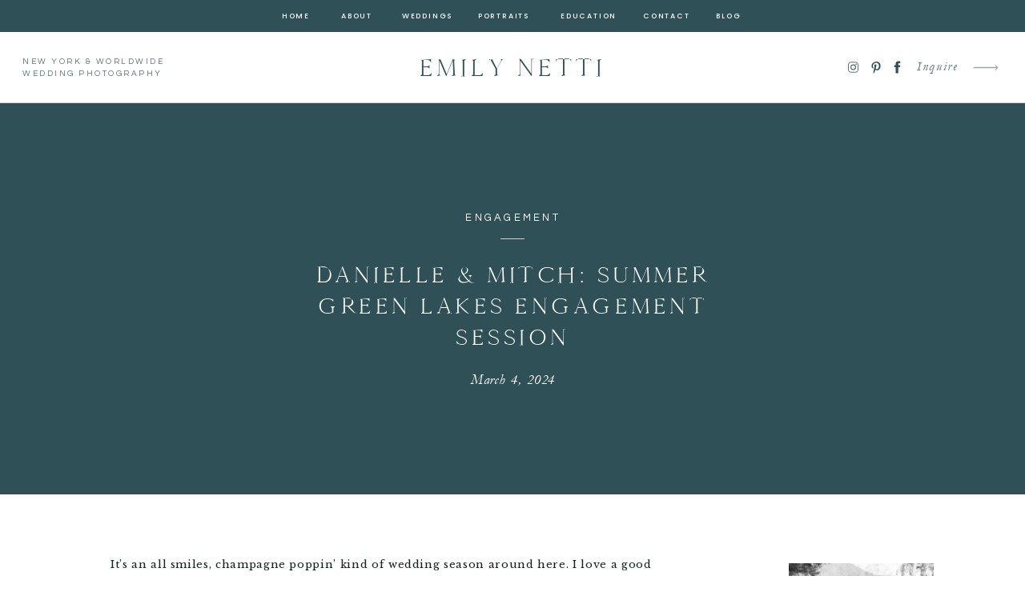

--- FILE ---
content_type: text/html; charset=UTF-8
request_url: https://emilynettiphotography.com/2024/03/04/danielle-mitch-summer-green-lakes-engagement-session/
body_size: 27991
content:
<!DOCTYPE html>
<html lang="en-US" class="d">
<head>
<link rel="stylesheet" type="text/css" href="//lib.showit.co/engine/2.6.1/showit.css" />
<title>DANIELLE &amp; MITCH: SUMMER GREEN LAKES ENGAGEMENT SESSION | emilynettiphotography.com</title>
<meta name='robots' content='max-image-preview:large' />

            <script data-no-defer="1" data-ezscrex="false" data-cfasync="false" data-pagespeed-no-defer data-cookieconsent="ignore">
                var ctPublicFunctions = {"_ajax_nonce":"76723b5f76","_rest_nonce":"2e0e0f421c","_ajax_url":"\/wp-admin\/admin-ajax.php","_rest_url":"https:\/\/emilynettiphotography.com\/wp-json\/","data__cookies_type":"native","data__ajax_type":"admin_ajax","data__bot_detector_enabled":1,"data__frontend_data_log_enabled":1,"cookiePrefix":"","wprocket_detected":false,"host_url":"emilynettiphotography.com","text__ee_click_to_select":"Click to select the whole data","text__ee_original_email":"The original one is","text__ee_got_it":"Got it","text__ee_blocked":"Blocked","text__ee_cannot_connect":"Cannot connect","text__ee_cannot_decode":"Can not decode email. Unknown reason","text__ee_email_decoder":"CleanTalk email decoder","text__ee_wait_for_decoding":"The magic is on the way, please wait for a few seconds!","text__ee_decoding_process":"Decoding the contact data, let us a few seconds to finish. ","text__ee_wait_for_decoding_2":"Please wait while Anti-Spam by CleanTalk is decoding the email addresses."}
            </script>
        
            <script data-no-defer="1" data-ezscrex="false" data-cfasync="false" data-pagespeed-no-defer data-cookieconsent="ignore">
                var ctPublic = {"_ajax_nonce":"76723b5f76","settings__forms__check_internal":"0","settings__forms__check_external":"0","settings__forms__force_protection":0,"settings__forms__search_test":"0","settings__data__bot_detector_enabled":1,"settings__comments__form_decoration":0,"settings__sfw__anti_crawler":0,"blog_home":"https:\/\/emilynettiphotography.com\/","pixel__setting":"3","pixel__enabled":false,"pixel__url":"https:\/\/moderate11-v4.cleantalk.org\/pixel\/cc0c7b670d0a0cb5c4d520e1ead216ad.gif","data__email_check_before_post":"1","data__email_check_exist_post":1,"data__cookies_type":"native","data__key_is_ok":true,"data__visible_fields_required":true,"wl_brandname":"Anti-Spam by CleanTalk","wl_brandname_short":"CleanTalk","ct_checkjs_key":382614236,"emailEncoderPassKey":"0347d4f2d786ec7e50e3f6e945f16949","bot_detector_forms_excluded":"W10=","advancedCacheExists":false,"varnishCacheExists":false,"wc_ajax_add_to_cart":false}
            </script>
        <link rel='dns-prefetch' href='//moderate.cleantalk.org' />
<link rel="alternate" type="application/rss+xml" title="emilynettiphotography.com &raquo; Feed" href="https://emilynettiphotography.com/feed/" />
<link rel="alternate" type="application/rss+xml" title="emilynettiphotography.com &raquo; Comments Feed" href="https://emilynettiphotography.com/comments/feed/" />
<link rel="alternate" type="application/rss+xml" title="emilynettiphotography.com &raquo; DANIELLE &amp; MITCH: SUMMER GREEN LAKES ENGAGEMENT SESSION Comments Feed" href="https://emilynettiphotography.com/2024/03/04/danielle-mitch-summer-green-lakes-engagement-session/feed/" />
<script type="text/javascript">
/* <![CDATA[ */
window._wpemojiSettings = {"baseUrl":"https:\/\/s.w.org\/images\/core\/emoji\/16.0.1\/72x72\/","ext":".png","svgUrl":"https:\/\/s.w.org\/images\/core\/emoji\/16.0.1\/svg\/","svgExt":".svg","source":{"concatemoji":"https:\/\/emilynettiphotography.com\/wp-includes\/js\/wp-emoji-release.min.js?ver=6.8.3"}};
/*! This file is auto-generated */
!function(s,n){var o,i,e;function c(e){try{var t={supportTests:e,timestamp:(new Date).valueOf()};sessionStorage.setItem(o,JSON.stringify(t))}catch(e){}}function p(e,t,n){e.clearRect(0,0,e.canvas.width,e.canvas.height),e.fillText(t,0,0);var t=new Uint32Array(e.getImageData(0,0,e.canvas.width,e.canvas.height).data),a=(e.clearRect(0,0,e.canvas.width,e.canvas.height),e.fillText(n,0,0),new Uint32Array(e.getImageData(0,0,e.canvas.width,e.canvas.height).data));return t.every(function(e,t){return e===a[t]})}function u(e,t){e.clearRect(0,0,e.canvas.width,e.canvas.height),e.fillText(t,0,0);for(var n=e.getImageData(16,16,1,1),a=0;a<n.data.length;a++)if(0!==n.data[a])return!1;return!0}function f(e,t,n,a){switch(t){case"flag":return n(e,"\ud83c\udff3\ufe0f\u200d\u26a7\ufe0f","\ud83c\udff3\ufe0f\u200b\u26a7\ufe0f")?!1:!n(e,"\ud83c\udde8\ud83c\uddf6","\ud83c\udde8\u200b\ud83c\uddf6")&&!n(e,"\ud83c\udff4\udb40\udc67\udb40\udc62\udb40\udc65\udb40\udc6e\udb40\udc67\udb40\udc7f","\ud83c\udff4\u200b\udb40\udc67\u200b\udb40\udc62\u200b\udb40\udc65\u200b\udb40\udc6e\u200b\udb40\udc67\u200b\udb40\udc7f");case"emoji":return!a(e,"\ud83e\udedf")}return!1}function g(e,t,n,a){var r="undefined"!=typeof WorkerGlobalScope&&self instanceof WorkerGlobalScope?new OffscreenCanvas(300,150):s.createElement("canvas"),o=r.getContext("2d",{willReadFrequently:!0}),i=(o.textBaseline="top",o.font="600 32px Arial",{});return e.forEach(function(e){i[e]=t(o,e,n,a)}),i}function t(e){var t=s.createElement("script");t.src=e,t.defer=!0,s.head.appendChild(t)}"undefined"!=typeof Promise&&(o="wpEmojiSettingsSupports",i=["flag","emoji"],n.supports={everything:!0,everythingExceptFlag:!0},e=new Promise(function(e){s.addEventListener("DOMContentLoaded",e,{once:!0})}),new Promise(function(t){var n=function(){try{var e=JSON.parse(sessionStorage.getItem(o));if("object"==typeof e&&"number"==typeof e.timestamp&&(new Date).valueOf()<e.timestamp+604800&&"object"==typeof e.supportTests)return e.supportTests}catch(e){}return null}();if(!n){if("undefined"!=typeof Worker&&"undefined"!=typeof OffscreenCanvas&&"undefined"!=typeof URL&&URL.createObjectURL&&"undefined"!=typeof Blob)try{var e="postMessage("+g.toString()+"("+[JSON.stringify(i),f.toString(),p.toString(),u.toString()].join(",")+"));",a=new Blob([e],{type:"text/javascript"}),r=new Worker(URL.createObjectURL(a),{name:"wpTestEmojiSupports"});return void(r.onmessage=function(e){c(n=e.data),r.terminate(),t(n)})}catch(e){}c(n=g(i,f,p,u))}t(n)}).then(function(e){for(var t in e)n.supports[t]=e[t],n.supports.everything=n.supports.everything&&n.supports[t],"flag"!==t&&(n.supports.everythingExceptFlag=n.supports.everythingExceptFlag&&n.supports[t]);n.supports.everythingExceptFlag=n.supports.everythingExceptFlag&&!n.supports.flag,n.DOMReady=!1,n.readyCallback=function(){n.DOMReady=!0}}).then(function(){return e}).then(function(){var e;n.supports.everything||(n.readyCallback(),(e=n.source||{}).concatemoji?t(e.concatemoji):e.wpemoji&&e.twemoji&&(t(e.twemoji),t(e.wpemoji)))}))}((window,document),window._wpemojiSettings);
/* ]]> */
</script>
<style id='wp-emoji-styles-inline-css' type='text/css'>

	img.wp-smiley, img.emoji {
		display: inline !important;
		border: none !important;
		box-shadow: none !important;
		height: 1em !important;
		width: 1em !important;
		margin: 0 0.07em !important;
		vertical-align: -0.1em !important;
		background: none !important;
		padding: 0 !important;
	}
</style>
<link rel='stylesheet' id='wp-block-library-css' href='https://emilynettiphotography.com/wp-includes/css/dist/block-library/style.min.css?ver=6.8.3' type='text/css' media='all' />
<style id='classic-theme-styles-inline-css' type='text/css'>
/*! This file is auto-generated */
.wp-block-button__link{color:#fff;background-color:#32373c;border-radius:9999px;box-shadow:none;text-decoration:none;padding:calc(.667em + 2px) calc(1.333em + 2px);font-size:1.125em}.wp-block-file__button{background:#32373c;color:#fff;text-decoration:none}
</style>
<style id='global-styles-inline-css' type='text/css'>
:root{--wp--preset--aspect-ratio--square: 1;--wp--preset--aspect-ratio--4-3: 4/3;--wp--preset--aspect-ratio--3-4: 3/4;--wp--preset--aspect-ratio--3-2: 3/2;--wp--preset--aspect-ratio--2-3: 2/3;--wp--preset--aspect-ratio--16-9: 16/9;--wp--preset--aspect-ratio--9-16: 9/16;--wp--preset--color--black: #000000;--wp--preset--color--cyan-bluish-gray: #abb8c3;--wp--preset--color--white: #ffffff;--wp--preset--color--pale-pink: #f78da7;--wp--preset--color--vivid-red: #cf2e2e;--wp--preset--color--luminous-vivid-orange: #ff6900;--wp--preset--color--luminous-vivid-amber: #fcb900;--wp--preset--color--light-green-cyan: #7bdcb5;--wp--preset--color--vivid-green-cyan: #00d084;--wp--preset--color--pale-cyan-blue: #8ed1fc;--wp--preset--color--vivid-cyan-blue: #0693e3;--wp--preset--color--vivid-purple: #9b51e0;--wp--preset--gradient--vivid-cyan-blue-to-vivid-purple: linear-gradient(135deg,rgba(6,147,227,1) 0%,rgb(155,81,224) 100%);--wp--preset--gradient--light-green-cyan-to-vivid-green-cyan: linear-gradient(135deg,rgb(122,220,180) 0%,rgb(0,208,130) 100%);--wp--preset--gradient--luminous-vivid-amber-to-luminous-vivid-orange: linear-gradient(135deg,rgba(252,185,0,1) 0%,rgba(255,105,0,1) 100%);--wp--preset--gradient--luminous-vivid-orange-to-vivid-red: linear-gradient(135deg,rgba(255,105,0,1) 0%,rgb(207,46,46) 100%);--wp--preset--gradient--very-light-gray-to-cyan-bluish-gray: linear-gradient(135deg,rgb(238,238,238) 0%,rgb(169,184,195) 100%);--wp--preset--gradient--cool-to-warm-spectrum: linear-gradient(135deg,rgb(74,234,220) 0%,rgb(151,120,209) 20%,rgb(207,42,186) 40%,rgb(238,44,130) 60%,rgb(251,105,98) 80%,rgb(254,248,76) 100%);--wp--preset--gradient--blush-light-purple: linear-gradient(135deg,rgb(255,206,236) 0%,rgb(152,150,240) 100%);--wp--preset--gradient--blush-bordeaux: linear-gradient(135deg,rgb(254,205,165) 0%,rgb(254,45,45) 50%,rgb(107,0,62) 100%);--wp--preset--gradient--luminous-dusk: linear-gradient(135deg,rgb(255,203,112) 0%,rgb(199,81,192) 50%,rgb(65,88,208) 100%);--wp--preset--gradient--pale-ocean: linear-gradient(135deg,rgb(255,245,203) 0%,rgb(182,227,212) 50%,rgb(51,167,181) 100%);--wp--preset--gradient--electric-grass: linear-gradient(135deg,rgb(202,248,128) 0%,rgb(113,206,126) 100%);--wp--preset--gradient--midnight: linear-gradient(135deg,rgb(2,3,129) 0%,rgb(40,116,252) 100%);--wp--preset--font-size--small: 13px;--wp--preset--font-size--medium: 20px;--wp--preset--font-size--large: 36px;--wp--preset--font-size--x-large: 42px;--wp--preset--spacing--20: 0.44rem;--wp--preset--spacing--30: 0.67rem;--wp--preset--spacing--40: 1rem;--wp--preset--spacing--50: 1.5rem;--wp--preset--spacing--60: 2.25rem;--wp--preset--spacing--70: 3.38rem;--wp--preset--spacing--80: 5.06rem;--wp--preset--shadow--natural: 6px 6px 9px rgba(0, 0, 0, 0.2);--wp--preset--shadow--deep: 12px 12px 50px rgba(0, 0, 0, 0.4);--wp--preset--shadow--sharp: 6px 6px 0px rgba(0, 0, 0, 0.2);--wp--preset--shadow--outlined: 6px 6px 0px -3px rgba(255, 255, 255, 1), 6px 6px rgba(0, 0, 0, 1);--wp--preset--shadow--crisp: 6px 6px 0px rgba(0, 0, 0, 1);}:where(.is-layout-flex){gap: 0.5em;}:where(.is-layout-grid){gap: 0.5em;}body .is-layout-flex{display: flex;}.is-layout-flex{flex-wrap: wrap;align-items: center;}.is-layout-flex > :is(*, div){margin: 0;}body .is-layout-grid{display: grid;}.is-layout-grid > :is(*, div){margin: 0;}:where(.wp-block-columns.is-layout-flex){gap: 2em;}:where(.wp-block-columns.is-layout-grid){gap: 2em;}:where(.wp-block-post-template.is-layout-flex){gap: 1.25em;}:where(.wp-block-post-template.is-layout-grid){gap: 1.25em;}.has-black-color{color: var(--wp--preset--color--black) !important;}.has-cyan-bluish-gray-color{color: var(--wp--preset--color--cyan-bluish-gray) !important;}.has-white-color{color: var(--wp--preset--color--white) !important;}.has-pale-pink-color{color: var(--wp--preset--color--pale-pink) !important;}.has-vivid-red-color{color: var(--wp--preset--color--vivid-red) !important;}.has-luminous-vivid-orange-color{color: var(--wp--preset--color--luminous-vivid-orange) !important;}.has-luminous-vivid-amber-color{color: var(--wp--preset--color--luminous-vivid-amber) !important;}.has-light-green-cyan-color{color: var(--wp--preset--color--light-green-cyan) !important;}.has-vivid-green-cyan-color{color: var(--wp--preset--color--vivid-green-cyan) !important;}.has-pale-cyan-blue-color{color: var(--wp--preset--color--pale-cyan-blue) !important;}.has-vivid-cyan-blue-color{color: var(--wp--preset--color--vivid-cyan-blue) !important;}.has-vivid-purple-color{color: var(--wp--preset--color--vivid-purple) !important;}.has-black-background-color{background-color: var(--wp--preset--color--black) !important;}.has-cyan-bluish-gray-background-color{background-color: var(--wp--preset--color--cyan-bluish-gray) !important;}.has-white-background-color{background-color: var(--wp--preset--color--white) !important;}.has-pale-pink-background-color{background-color: var(--wp--preset--color--pale-pink) !important;}.has-vivid-red-background-color{background-color: var(--wp--preset--color--vivid-red) !important;}.has-luminous-vivid-orange-background-color{background-color: var(--wp--preset--color--luminous-vivid-orange) !important;}.has-luminous-vivid-amber-background-color{background-color: var(--wp--preset--color--luminous-vivid-amber) !important;}.has-light-green-cyan-background-color{background-color: var(--wp--preset--color--light-green-cyan) !important;}.has-vivid-green-cyan-background-color{background-color: var(--wp--preset--color--vivid-green-cyan) !important;}.has-pale-cyan-blue-background-color{background-color: var(--wp--preset--color--pale-cyan-blue) !important;}.has-vivid-cyan-blue-background-color{background-color: var(--wp--preset--color--vivid-cyan-blue) !important;}.has-vivid-purple-background-color{background-color: var(--wp--preset--color--vivid-purple) !important;}.has-black-border-color{border-color: var(--wp--preset--color--black) !important;}.has-cyan-bluish-gray-border-color{border-color: var(--wp--preset--color--cyan-bluish-gray) !important;}.has-white-border-color{border-color: var(--wp--preset--color--white) !important;}.has-pale-pink-border-color{border-color: var(--wp--preset--color--pale-pink) !important;}.has-vivid-red-border-color{border-color: var(--wp--preset--color--vivid-red) !important;}.has-luminous-vivid-orange-border-color{border-color: var(--wp--preset--color--luminous-vivid-orange) !important;}.has-luminous-vivid-amber-border-color{border-color: var(--wp--preset--color--luminous-vivid-amber) !important;}.has-light-green-cyan-border-color{border-color: var(--wp--preset--color--light-green-cyan) !important;}.has-vivid-green-cyan-border-color{border-color: var(--wp--preset--color--vivid-green-cyan) !important;}.has-pale-cyan-blue-border-color{border-color: var(--wp--preset--color--pale-cyan-blue) !important;}.has-vivid-cyan-blue-border-color{border-color: var(--wp--preset--color--vivid-cyan-blue) !important;}.has-vivid-purple-border-color{border-color: var(--wp--preset--color--vivid-purple) !important;}.has-vivid-cyan-blue-to-vivid-purple-gradient-background{background: var(--wp--preset--gradient--vivid-cyan-blue-to-vivid-purple) !important;}.has-light-green-cyan-to-vivid-green-cyan-gradient-background{background: var(--wp--preset--gradient--light-green-cyan-to-vivid-green-cyan) !important;}.has-luminous-vivid-amber-to-luminous-vivid-orange-gradient-background{background: var(--wp--preset--gradient--luminous-vivid-amber-to-luminous-vivid-orange) !important;}.has-luminous-vivid-orange-to-vivid-red-gradient-background{background: var(--wp--preset--gradient--luminous-vivid-orange-to-vivid-red) !important;}.has-very-light-gray-to-cyan-bluish-gray-gradient-background{background: var(--wp--preset--gradient--very-light-gray-to-cyan-bluish-gray) !important;}.has-cool-to-warm-spectrum-gradient-background{background: var(--wp--preset--gradient--cool-to-warm-spectrum) !important;}.has-blush-light-purple-gradient-background{background: var(--wp--preset--gradient--blush-light-purple) !important;}.has-blush-bordeaux-gradient-background{background: var(--wp--preset--gradient--blush-bordeaux) !important;}.has-luminous-dusk-gradient-background{background: var(--wp--preset--gradient--luminous-dusk) !important;}.has-pale-ocean-gradient-background{background: var(--wp--preset--gradient--pale-ocean) !important;}.has-electric-grass-gradient-background{background: var(--wp--preset--gradient--electric-grass) !important;}.has-midnight-gradient-background{background: var(--wp--preset--gradient--midnight) !important;}.has-small-font-size{font-size: var(--wp--preset--font-size--small) !important;}.has-medium-font-size{font-size: var(--wp--preset--font-size--medium) !important;}.has-large-font-size{font-size: var(--wp--preset--font-size--large) !important;}.has-x-large-font-size{font-size: var(--wp--preset--font-size--x-large) !important;}
:where(.wp-block-post-template.is-layout-flex){gap: 1.25em;}:where(.wp-block-post-template.is-layout-grid){gap: 1.25em;}
:where(.wp-block-columns.is-layout-flex){gap: 2em;}:where(.wp-block-columns.is-layout-grid){gap: 2em;}
:root :where(.wp-block-pullquote){font-size: 1.5em;line-height: 1.6;}
</style>
<link rel='stylesheet' id='ct_public_css-css' href='https://emilynettiphotography.com/wp-content/plugins/cleantalk-spam-protect/css/cleantalk-public.min.css?ver=6.51' type='text/css' media='all' />
<link rel='stylesheet' id='ct_email_decoder_css-css' href='https://emilynettiphotography.com/wp-content/plugins/cleantalk-spam-protect/css/cleantalk-email-decoder.min.css?ver=6.51' type='text/css' media='all' />
<script type="text/javascript" data-pagespeed-no-defer src="https://emilynettiphotography.com/wp-content/plugins/cleantalk-spam-protect/js/apbct-public-bundle.min.js?ver=6.51" id="ct_public_functions-js"></script>
<script type="text/javascript" src="https://moderate.cleantalk.org/ct-bot-detector-wrapper.js?ver=6.51" id="ct_bot_detector-js" defer="defer" data-wp-strategy="defer"></script>
<script type="text/javascript" src="https://emilynettiphotography.com/wp-includes/js/jquery/jquery.min.js?ver=3.7.1" id="jquery-core-js"></script>
<script type="text/javascript" src="https://emilynettiphotography.com/wp-includes/js/jquery/jquery-migrate.min.js?ver=3.4.1" id="jquery-migrate-js"></script>
<script type="text/javascript" src="https://emilynettiphotography.com/wp-content/plugins/showit/public/js/showit.js?ver=1765987759" id="si-script-js"></script>
<link rel="https://api.w.org/" href="https://emilynettiphotography.com/wp-json/" /><link rel="alternate" title="JSON" type="application/json" href="https://emilynettiphotography.com/wp-json/wp/v2/posts/1479" /><link rel="EditURI" type="application/rsd+xml" title="RSD" href="https://emilynettiphotography.com/xmlrpc.php?rsd" />
<link rel="canonical" href="https://emilynettiphotography.com/2024/03/04/danielle-mitch-summer-green-lakes-engagement-session/" />
<link rel='shortlink' href='https://emilynettiphotography.com/?p=1479' />
<link rel="alternate" title="oEmbed (JSON)" type="application/json+oembed" href="https://emilynettiphotography.com/wp-json/oembed/1.0/embed?url=https%3A%2F%2Femilynettiphotography.com%2F2024%2F03%2F04%2Fdanielle-mitch-summer-green-lakes-engagement-session%2F" />
<link rel="alternate" title="oEmbed (XML)" type="text/xml+oembed" href="https://emilynettiphotography.com/wp-json/oembed/1.0/embed?url=https%3A%2F%2Femilynettiphotography.com%2F2024%2F03%2F04%2Fdanielle-mitch-summer-green-lakes-engagement-session%2F&#038;format=xml" />

<meta charset="UTF-8" />
<meta name="viewport" content="width=device-width, initial-scale=1" />
<link rel="icon" type="image/x-icon" href="//static.showit.co/file/QVWBkcmbTui-E3LnOY_r0Q/194200/enp.ico" />
<link rel="preconnect" href="https://static.showit.co" />

<link rel="preconnect" href="https://fonts.googleapis.com">
<link rel="preconnect" href="https://fonts.gstatic.com" crossorigin>
<link href="https://fonts.googleapis.com/css?family=Poppins:500|Cormorant:regular|Questrial:regular|Libre+Baskerville:regular" rel="stylesheet" type="text/css"/>
<style>
@font-face{font-family:Delores Delores;src:url('//static.showit.co/file/zSerwze2RbG0aBE-vARbtw/shared/delores_delores.woff');}
@font-face{font-family:Cammron Regular;src:url('//static.showit.co/file/58SrHGG6QfOIlYoT3RQl-w/shared/cammron-regular.woff');}
@font-face{font-family:Garamond Italic;src:url('//static.showit.co/file/bFNpHHnxQA-Z_Am468QxRA/shared/garamond-italic.woff');}
@font-face{font-family:Blackstone Regular;src:url('//static.showit.co/file/8VbRpAGwSQex3-RXZfSUsA/shared/blackstoneregular.woff');}
@font-face{font-family:Cammron LIght;src:url('//static.showit.co/file/XPkbRfD8Q3GhUm0uCHYq6g/shared/cammron-light.woff');}
</style>
<script id="init_data" type="application/json">
{"mobile":{"w":320,"defaultTrIn":{"type":"fade","duration":1},"defaultTrOut":{"type":"fade","duration":1},"bgMediaType":"none","bgFillType":"color","bgColor":"colors-7"},"desktop":{"w":1200,"defaultTrIn":{"type":"fade"},"defaultTrOut":{"type":"fade"},"bgColor":"colors-7","bgMediaType":"none","bgFillType":"color"},"sid":"6gjpolakqe6vm3yemstrya","break":768,"assetURL":"//static.showit.co","contactFormId":"194200/329354","cfAction":"aHR0cHM6Ly9jbGllbnRzZXJ2aWNlLnNob3dpdC5jby9jb250YWN0Zm9ybQ==","sgAction":"aHR0cHM6Ly9jbGllbnRzZXJ2aWNlLnNob3dpdC5jby9zb2NpYWxncmlk","blockData":[{"slug":"sticky-desktop-menu","visible":"d","states":[],"d":{"h":40,"w":1200,"locking":{"side":"st"},"bgFillType":"color","bgColor":"colors-2","bgMediaType":"none"},"m":{"h":200,"w":320,"bgFillType":"color","bgColor":"colors-7","bgMediaType":"none"}},{"slug":"mobile-menu","visible":"m","states":[],"d":{"h":0,"w":1200,"bgFillType":"color","bgColor":"#000000:0","bgMediaType":"none"},"m":{"h":500,"w":320,"locking":{"side":"t"},"nature":"wH","trIn":{"type":"fade","duration":0.5,"direction":"none"},"trOut":{"type":"fade","duration":0.5,"direction":"none"},"stateTrIn":{"type":"fade","duration":0.2,"direction":"none"},"stateTrOut":{"type":"fade","duration":0.2,"direction":"none"},"bgFillType":"color","bgColor":"#000000:0","bgMediaType":"none","tr":{"in":{"cl":"fadeIn","d":0.5,"dl":"0"},"out":{"cl":"fadeOut","d":0.5,"dl":"0"}}}},{"slug":"mobile-menu-closed","visible":"m","states":[],"d":{"h":400,"w":1200,"bgFillType":"color","bgColor":"#000000:0","bgMediaType":"none"},"m":{"h":46,"w":320,"locking":{"side":"st","scrollOffset":1},"bgFillType":"color","bgColor":"colors-7","bgMediaType":"none"}},{"slug":"desktop-menu","visible":"d","states":[],"d":{"h":89,"w":1200,"bgFillType":"color","bgColor":"colors-7","bgMediaType":"none"},"m":{"h":166,"w":320,"bgFillType":"color","bgColor":"#FFFFFF","bgMediaType":"none"}},{"slug":"post-title","visible":"a","states":[],"d":{"h":445,"w":1200,"nature":"dH","bgFillType":"color","bgColor":"colors-2","bgMediaType":"none"},"m":{"h":292,"w":320,"nature":"dH","bgFillType":"color","bgColor":"colors-2","bgMediaType":"none"}},{"slug":"blog-sidebar","visible":"d","states":[],"d":{"h":18,"w":1200,"nature":"dH","bgFillType":"color","bgColor":"#000000:0","bgMediaType":"none"},"m":{"h":1243,"w":320,"nature":"dH","bgFillType":"color","bgColor":"#000000:0","bgMediaType":"none"}},{"slug":"post-content","visible":"a","states":[],"d":{"h":1261,"w":1200,"nature":"dH","bgFillType":"color","bgColor":"colors-7","bgMediaType":"none"},"m":{"h":2115,"w":320,"nature":"dH","bgFillType":"color","bgColor":"colors-7","bgMediaType":"none"}},{"slug":"post-comments","visible":"a","states":[],"d":{"h":67,"w":1200,"bgFillType":"color","bgColor":"colors-7","bgMediaType":"none"},"m":{"h":60,"w":320,"bgFillType":"color","bgColor":"colors-7","bgMediaType":"none"}},{"slug":"comments","visible":"a","states":[],"d":{"h":58,"w":1200,"nature":"dH","bgFillType":"color","bgColor":"colors-7","bgMediaType":"none"},"m":{"h":53,"w":320,"nature":"dH","bgFillType":"color","bgColor":"colors-7","bgMediaType":"none"}},{"slug":"comment-form","visible":"a","states":[],"d":{"h":192,"w":1200,"nature":"dH","bgFillType":"color","bgColor":"colors-7","bgMediaType":"none"},"m":{"h":45,"w":320,"nature":"dH","bgFillType":"color","bgColor":"colors-7","bgMediaType":"none"}},{"slug":"pagination","visible":"a","states":[],"d":{"h":155,"w":1200,"bgFillType":"color","bgColor":"colors-7","bgMediaType":"none"},"m":{"h":179,"w":320,"bgFillType":"color","bgColor":"colors-7","bgMediaType":"none"}},{"slug":"top-posts","visible":"a","states":[{"d":{"bgFillType":"color","bgColor":"#000000:0","bgMediaType":"none"},"m":{"bgFillType":"color","bgColor":"#000000:0","bgMediaType":"none"},"slug":"view-1"},{"d":{"bgFillType":"color","bgColor":"#000000:0","bgMediaType":"none"},"m":{"bgFillType":"color","bgColor":"#000000:0","bgMediaType":"none"},"slug":"view-2"},{"d":{"bgFillType":"color","bgColor":"#000000:0","bgMediaType":"none"},"m":{"bgFillType":"color","bgColor":"#000000:0","bgMediaType":"none"},"slug":"view-3"}],"d":{"h":724,"w":1200,"nature":"dH","bgFillType":"color","bgColor":"colors-6","bgMediaType":"none"},"m":{"h":1501,"w":320,"nature":"dH","bgFillType":"color","bgColor":"colors-6","bgMediaType":"none"},"wpPostLookup":true,"stateTrans":[{},{},{}]},{"slug":"category-index","visible":"a","states":[],"d":{"h":686,"w":1200,"bgFillType":"color","bgColor":"colors-3","bgMediaType":"none"},"m":{"h":862,"w":320,"bgFillType":"color","bgColor":"colors-3","bgMediaType":"none"}},{"slug":"blog-mobile-bio-area","visible":"m","states":[],"d":{"h":10,"w":1200,"nature":"dH","bgFillType":"color","bgColor":"#000000:0","bgMediaType":"none"},"m":{"h":730,"w":320,"nature":"dH","bgFillType":"color","bgColor":"colors-6","bgMediaType":"none"}},{"slug":"blog-mobile-sidebar","visible":"m","states":[],"d":{"h":10,"w":1200,"nature":"dH","bgFillType":"color","bgColor":"#000000:0","bgMediaType":"none"},"m":{"h":560,"w":320,"nature":"dH","bgFillType":"color","bgColor":"colors-6","bgMediaType":"none"}},{"slug":"free-download","visible":"d","states":[],"d":{"h":792,"w":1200,"bgFillType":"color","bgColor":"colors-7","bgMediaType":"none"},"m":{"h":716,"w":320,"bgFillType":"color","bgColor":"colors-7","bgMediaType":"none"}},{"slug":"footer","visible":"a","states":[],"d":{"h":355,"w":1200,"bgFillType":"color","bgColor":"colors-7","bgMediaType":"none"},"m":{"h":508,"w":320,"bgFillType":"color","bgColor":"colors-7","bgMediaType":"none"}},{"slug":"instagram","visible":"a","states":[],"d":{"h":260,"w":1200,"bgFillType":"color","bgColor":"colors-7","bgMediaType":"none"},"m":{"h":320,"w":320,"bgFillType":"color","bgColor":"colors-7","bgMediaType":"none"}},{"slug":"site-credit","visible":"a","states":[],"d":{"h":35,"w":1200,"locking":{"side":"st"},"bgFillType":"color","bgColor":"colors-2","bgMediaType":"none"},"m":{"h":61,"w":320,"locking":{},"bgFillType":"color","bgColor":"colors-2","bgMediaType":"none"}}],"elementData":[{"type":"text","visible":"d","id":"sticky-desktop-menu_0","blockId":"sticky-desktop-menu","m":{"x":94.999,"y":462.5,"w":128.003,"h":17.003,"a":0},"d":{"x":311,"y":12,"w":37,"h":18,"a":0}},{"type":"text","visible":"d","id":"sticky-desktop-menu_1","blockId":"sticky-desktop-menu","m":{"x":94.999,"y":462.5,"w":128.003,"h":17.003,"a":0},"d":{"x":383,"y":12,"w":45,"h":18,"a":0}},{"type":"text","visible":"d","id":"sticky-desktop-menu_2","blockId":"sticky-desktop-menu","m":{"x":94.999,"y":462.5,"w":128.003,"h":17.003,"a":0},"d":{"x":453,"y":12,"w":81,"h":18,"a":0}},{"type":"text","visible":"d","id":"sticky-desktop-menu_3","blockId":"sticky-desktop-menu","m":{"x":94.999,"y":462.5,"w":128.003,"h":17.003,"a":0},"d":{"x":553,"y":12,"w":72,"h":18,"a":0}},{"type":"text","visible":"d","id":"sticky-desktop-menu_4","blockId":"sticky-desktop-menu","m":{"x":94.999,"y":462.5,"w":128.003,"h":17.003,"a":0},"d":{"x":660,"y":12,"w":68,"h":18,"a":0}},{"type":"text","visible":"d","id":"sticky-desktop-menu_5","blockId":"sticky-desktop-menu","m":{"x":94.999,"y":462.5,"w":128.003,"h":17.003,"a":0},"d":{"x":763,"y":12,"w":56,"h":18,"a":0}},{"type":"text","visible":"d","id":"sticky-desktop-menu_6","blockId":"sticky-desktop-menu","m":{"x":94.999,"y":462.5,"w":128.003,"h":17.003,"a":0},"d":{"x":852,"y":12,"w":36,"h":18,"a":0}},{"type":"simple","visible":"a","id":"mobile-menu_0","blockId":"mobile-menu","m":{"x":0,"y":0,"w":259,"h":500,"a":0,"lockV":"s"},"d":{"x":360,"y":0,"w":480,"h":0,"a":0}},{"type":"simple","visible":"a","id":"mobile-menu_1","blockId":"mobile-menu","m":{"x":36,"y":99,"w":40,"h":1,"a":0},"d":{"x":519,"y":291,"w":163,"h":1,"a":0}},{"type":"icon","visible":"a","id":"mobile-menu_2","blockId":"mobile-menu","m":{"x":202,"y":266,"w":18,"h":20,"a":0},"d":{"x":977,"y":35,"w":17,"h":18,"a":0,"lockH":"r"}},{"type":"icon","visible":"a","id":"mobile-menu_3","blockId":"mobile-menu","m":{"x":203,"y":304,"w":17,"h":17,"a":0},"d":{"x":1008,"y":37,"w":12,"h":15,"a":0,"lockH":"r"}},{"type":"icon","visible":"a","id":"mobile-menu_4","blockId":"mobile-menu","m":{"x":199,"y":335,"w":24,"h":22,"a":0},"d":{"x":1029,"y":34,"w":23,"h":20,"a":0,"lockH":"r"}},{"type":"icon","visible":"m","id":"mobile-menu_5","blockId":"mobile-menu","m":{"x":224,"y":9,"w":26,"h":26,"a":0,"lockV":"t"},"d":{"x":575,"y":78,"w":100,"h":100,"a":0},"pc":[{"type":"hide","block":"mobile-menu"}]},{"type":"text","visible":"a","id":"mobile-menu_6","blockId":"mobile-menu","m":{"x":36,"y":46,"w":199,"h":28,"a":0},"d":{"x":381,"y":126,"w":438,"h":49,"a":0}},{"type":"text","visible":"a","id":"mobile-menu_7","blockId":"mobile-menu","m":{"x":36,"y":127,"w":128,"h":17,"a":0},"d":{"x":282,"y":87,"w":42,"h":18,"a":0},"pc":[{"type":"hide","block":"mobile-menu"}]},{"type":"text","visible":"a","id":"mobile-menu_8","blockId":"mobile-menu","m":{"x":36,"y":163,"w":128,"h":17,"a":0},"d":{"x":369,"y":87,"w":52,"h":18,"a":0},"pc":[{"type":"hide","block":"mobile-menu"}]},{"type":"text","visible":"a","id":"mobile-menu_9","blockId":"mobile-menu","m":{"x":36,"y":199,"w":128,"h":17,"a":0},"d":{"x":467,"y":87,"w":88,"h":18,"a":0},"pc":[{"type":"hide","block":"mobile-menu"}]},{"type":"text","visible":"a","id":"mobile-menu_10","blockId":"mobile-menu","m":{"x":36,"y":235,"w":128,"h":17,"a":0},"d":{"x":600,"y":87,"w":112,"h":18,"a":0}},{"type":"text","visible":"a","id":"mobile-menu_11","blockId":"mobile-menu","m":{"x":36,"y":271,"w":128,"h":17,"a":0},"d":{"x":758,"y":87,"w":73,"h":18,"a":0}},{"type":"text","visible":"a","id":"mobile-menu_12","blockId":"mobile-menu","m":{"x":36,"y":307,"w":128,"h":17,"a":0},"d":{"x":876,"y":87,"w":42,"h":18,"a":0},"pc":[{"type":"hide","block":"mobile-menu"}]},{"type":"text","visible":"a","id":"mobile-menu_13","blockId":"mobile-menu","m":{"x":36,"y":343,"w":128,"h":17,"a":0},"d":{"x":876,"y":87,"w":42,"h":18,"a":0},"pc":[{"type":"hide","block":"mobile-menu"}]},{"type":"simple","visible":"a","id":"mobile-menu_14","blockId":"mobile-menu","m":{"x":36,"y":395,"w":188,"h":44,"a":0},"d":{"x":360,"y":0,"w":480,"h":0,"a":0}},{"type":"icon","visible":"a","id":"mobile-menu_15","blockId":"mobile-menu","m":{"x":162,"y":392,"w":50,"h":50,"a":0},"d":{"x":1123,"y":15,"w":56,"h":59,"a":0,"lockH":"r"},"pc":[{"type":"hide","block":"mobile-menu"}]},{"type":"text","visible":"a","id":"mobile-menu_16","blockId":"mobile-menu","m":{"x":58,"y":409,"w":129,"h":17,"a":0},"d":{"x":876,"y":87,"w":42,"h":18,"a":0},"pc":[{"type":"hide","block":"mobile-menu"}]},{"type":"icon","visible":"a","id":"mobile-menu-closed_0","blockId":"mobile-menu-closed","m":{"x":288,"y":12,"w":18,"h":20,"a":0},"d":{"x":550,"y":150,"w":100,"h":100,"a":0},"pc":[{"type":"show","block":"mobile-menu"}]},{"type":"text","visible":"a","id":"mobile-menu-closed_1","blockId":"mobile-menu-closed","m":{"x":61,"y":9,"w":199,"h":22,"a":0},"d":{"x":381,"y":126,"w":438,"h":49,"a":0}},{"type":"simple","visible":"a","id":"mobile-menu-closed_2","blockId":"mobile-menu-closed","m":{"x":0,"y":45,"w":320,"h":1,"a":0},"d":{"x":0,"y":88,"w":1200,"h":1,"a":0,"lockH":"s"}},{"type":"simple","visible":"a","id":"desktop-menu_0","blockId":"desktop-menu","m":{"x":0,"y":10,"w":320,"h":1,"a":0},"d":{"x":0,"y":88,"w":1200,"h":1,"a":0,"lockH":"s"}},{"type":"text","visible":"a","id":"desktop-menu_1","blockId":"desktop-menu","m":{"x":28,"y":248,"w":195,"h":28,"a":0},"d":{"x":28,"y":30,"w":185,"h":30,"a":0,"lockH":"l"}},{"type":"text","visible":"d","id":"desktop-menu_2","blockId":"desktop-menu","m":{"x":37.494,"y":83.278,"w":245.013,"h":26.009,"a":0},"d":{"x":462,"y":17,"w":276,"h":55,"a":0}},{"type":"icon","visible":"a","id":"desktop-menu_3","blockId":"desktop-menu","m":{"x":135,"y":58,"w":50,"h":50,"a":0},"d":{"x":977,"y":35,"w":17,"h":18,"a":0,"lockH":"r"}},{"type":"icon","visible":"a","id":"desktop-menu_4","blockId":"desktop-menu","m":{"x":135,"y":58,"w":50,"h":50,"a":0},"d":{"x":1008,"y":37,"w":12,"h":15,"a":0,"lockH":"r"}},{"type":"icon","visible":"a","id":"desktop-menu_5","blockId":"desktop-menu","m":{"x":135,"y":58,"w":50,"h":50,"a":0},"d":{"x":1029,"y":34,"w":23,"h":20,"a":0,"lockH":"r"}},{"type":"text","visible":"a","id":"desktop-menu_6","blockId":"desktop-menu","m":{"x":72,"y":103,"w":131,"h":35,"a":0},"d":{"x":1055,"y":31,"w":67,"h":27,"a":0,"lockH":"r"}},{"type":"icon","visible":"a","id":"desktop-menu_7","blockId":"desktop-menu","m":{"x":136,"y":473,"w":50,"h":50,"a":-90},"d":{"x":1123,"y":15,"w":56,"h":59,"a":0,"lockH":"r"}},{"type":"simple","visible":"a","id":"post-title_0","blockId":"post-title","m":{"x":146,"y":98,"w":30,"h":1,"a":0},"d":{"x":585,"y":169,"w":30,"h":1,"a":180}},{"type":"text","visible":"a","id":"post-title_1","blockId":"post-title","m":{"x":29,"y":64,"w":263,"h":24,"a":0},"d":{"x":469,"y":134,"w":263,"h":24,"a":0}},{"type":"text","visible":"a","id":"post-title_2","blockId":"post-title","m":{"x":20,"y":123,"w":281,"h":56,"a":0},"d":{"x":345,"y":195,"w":511,"h":73,"a":0}},{"type":"text","visible":"a","id":"post-title_3","blockId":"post-title","m":{"x":36,"y":194,"w":249,"h":23,"a":0,"lockV":"b"},"d":{"x":476,"y":288,"w":249,"h":23,"a":0,"lockV":"b"}},{"type":"simple","visible":"a","id":"blog-sidebar_0","blockId":"blog-sidebar","m":{"x":140,"y":413,"w":40,"h":1,"a":0},"d":{"x":1019,"y":397,"w":40,"h":1,"a":180}},{"type":"text","visible":"a","id":"blog-sidebar_1","blockId":"blog-sidebar","m":{"x":60,"y":379,"w":201,"h":20,"a":0},"d":{"x":954,"y":361,"w":171,"h":17,"a":0}},{"type":"graphic","visible":"a","id":"blog-sidebar_2","blockId":"blog-sidebar","m":{"x":50,"y":56,"w":220,"h":290,"a":0},"d":{"x":945,"y":86,"w":181,"h":245,"a":0,"gs":{"s":100}},"c":{"key":"o0FfQdpiTKu9kW5xtwonww/194200/enp_2021-7080-2.jpg","aspect_ratio":0.66656}},{"type":"text","visible":"a","id":"blog-sidebar_3","blockId":"blog-sidebar","m":{"x":48,"y":427,"w":224,"h":84,"a":0},"d":{"x":945,"y":420,"w":188,"h":104,"a":0}},{"type":"text","visible":"a","id":"blog-sidebar_4","blockId":"blog-sidebar","m":{"x":76,"y":531,"w":130,"h":16,"a":0},"d":{"x":970,"y":553,"w":97,"h":23,"a":0}},{"type":"icon","visible":"a","id":"blog-sidebar_5","blockId":"blog-sidebar","m":{"x":185,"y":514,"w":50,"h":50,"a":0},"d":{"x":1061,"y":538,"w":47,"h":47,"a":0}},{"type":"icon","visible":"a","id":"blog-sidebar_6","blockId":"blog-sidebar","m":{"x":198,"y":578,"w":13,"h":13,"a":0},"d":{"x":1076,"y":606,"w":13.013,"h":12.015,"a":0}},{"type":"icon","visible":"a","id":"blog-sidebar_7","blockId":"blog-sidebar","m":{"x":169,"y":575,"w":17,"h":18,"a":0},"d":{"x":1046,"y":604,"w":16.599,"h":15.622,"a":0}},{"type":"icon","visible":"a","id":"blog-sidebar_8","blockId":"blog-sidebar","m":{"x":138,"y":575,"w":17,"h":18,"a":0},"d":{"x":1014,"y":604,"w":16.599,"h":15.622,"a":0}},{"type":"icon","visible":"a","id":"blog-sidebar_9","blockId":"blog-sidebar","m":{"x":110,"y":575,"w":17,"h":18,"a":0},"d":{"x":984,"y":604,"w":16.599,"h":15.622,"a":0}},{"type":"simple","visible":"a","id":"blog-sidebar_10","blockId":"blog-sidebar","m":{"x":48,"y":627,"w":224,"h":46,"a":0},"d":{"x":948,"y":671,"w":179,"h":36.003,"a":0}},{"type":"text","visible":"a","id":"blog-sidebar_11","blockId":"blog-sidebar","m":{"x":64,"y":641,"w":194,"h":24,"a":0},"d":{"x":961,"y":679,"w":158.013,"h":20.006,"a":0}},{"type":"text","visible":"a","id":"post-content_0","blockId":"post-content","m":{"x":25,"y":33,"w":270,"h":1603,"a":0},"d":{"x":98,"y":59,"w":700,"h":1105,"a":0}},{"type":"simple","visible":"a","id":"post-comments_0","blockId":"post-comments","m":{"x":26.5,"y":48,"w":267,"h":1,"a":0},"d":{"x":100,"y":13.995,"w":700,"h":1.014,"a":0}},{"type":"text","visible":"a","id":"post-comments_1","blockId":"post-comments","m":{"x":28,"y":19,"w":108,"h":22,"a":0},"d":{"x":100,"y":34,"w":262.008,"h":18.018,"a":0},"pc":[{"type":"show","block":"comments"}]},{"type":"text","visible":"a","id":"post-comments_2","blockId":"post-comments","m":{"x":152,"y":19,"w":139,"h":22,"a":0},"d":{"x":540,"y":34,"w":262,"h":21,"a":0},"pc":[{"type":"show","block":"comment-form"}]},{"type":"text","visible":"a","id":"comments_0","blockId":"comments","m":{"x":27,"y":6,"w":267,"h":41,"a":0},"d":{"x":100,"y":16,"w":698,"h":27,"a":0}},{"type":"text","visible":"a","id":"comment-form_0","blockId":"comment-form","m":{"x":27,"y":5,"w":267,"h":15,"a":0},"d":{"x":130,"y":15,"w":670,"h":42,"a":0}},{"type":"text","visible":"a","id":"pagination_0","blockId":"pagination","m":{"x":34,"y":30,"w":253,"h":27,"a":0},"d":{"x":25,"y":107,"w":405,"h":26,"a":0,"lockH":"l"}},{"type":"text","visible":"a","id":"pagination_1","blockId":"pagination","m":{"x":34,"y":83,"w":253,"h":27,"a":0},"d":{"x":715,"y":109,"w":461,"h":28,"a":0,"lockH":"r"}},{"type":"simple","visible":"a","id":"pagination_2","blockId":"pagination","m":{"x":0,"y":5,"w":320,"h":1,"a":0},"d":{"x":0,"y":85,"w":1200,"h":1,"a":180,"lockH":"s"}},{"type":"text","visible":"a","id":"pagination_3","blockId":"pagination","m":{"x":58,"y":140,"w":205,"h":17,"a":0},"d":{"x":513,"y":112,"w":175,"h":18,"a":0}},{"type":"simple","visible":"a","id":"pagination_4","blockId":"pagination","m":{"x":146,"y":71,"w":30,"h":1,"a":0},"d":{"x":582,"y":135,"w":30,"h":1,"a":180}},{"type":"simple","visible":"a","id":"pagination_5","blockId":"pagination","m":{"x":146,"y":121,"w":30,"h":1,"a":0},"d":{"x":582,"y":135,"w":30,"h":1,"a":180}},{"type":"text","visible":"a","id":"top-posts_0","blockId":"top-posts","m":{"x":49,"y":47,"w":223,"h":21,"a":0},"d":{"x":451,"y":95,"w":292,"h":23,"a":0}},{"type":"simple","visible":"a","id":"top-posts_1","blockId":"top-posts","m":{"x":146,"y":79,"w":30,"h":1,"a":0},"d":{"x":582,"y":135,"w":30,"h":1,"a":180}},{"type":"text","visible":"a","id":"top-posts_view-1_0","blockId":"top-posts","m":{"x":57,"y":442,"w":207,"h":29,"a":0},"d":{"x":102,"y":528,"w":236,"h":24,"a":0}},{"type":"text","visible":"a","id":"top-posts_view-1_1","blockId":"top-posts","m":{"x":34,"y":466,"w":253,"h":27,"a":0},"d":{"x":76,"y":555,"w":288,"h":30,"a":0}},{"type":"graphic","visible":"a","id":"top-posts_view-1_2","blockId":"top-posts","m":{"x":48,"y":113,"w":224,"h":301,"a":0},"d":{"x":94,"y":175,"w":253,"h":328,"a":0},"c":{"key":"q2oV-KzESZassnCSbM3oSw/shared/lauren-fair-photography-best-of-2019-luxury-film-destination-wedding-photographer_0175.jpg","aspect_ratio":0.74372}},{"type":"graphic","visible":"a","id":"top-posts_view-2_0","blockId":"top-posts","m":{"x":48,"y":551,"w":224,"h":301,"a":0,"lockV":"b"},"d":{"x":474,"y":175,"w":253,"h":328,"a":0},"c":{"key":"KJFSJVopRQSCD8jiefQisQ/shared/lauren-fair-photography-best-of-2019-luxury-film-destination-wedding-photographer_0410.jpg","aspect_ratio":0.74372}},{"type":"text","visible":"a","id":"top-posts_view-2_1","blockId":"top-posts","m":{"x":57,"y":879,"w":207,"h":15,"a":0,"lockV":"b"},"d":{"x":483,"y":532,"w":236,"h":24,"a":0}},{"type":"text","visible":"a","id":"top-posts_view-2_2","blockId":"top-posts","m":{"x":39,"y":902,"w":242,"h":26,"a":0,"lockV":"b"},"d":{"x":430,"y":559,"w":341,"h":32,"a":0}},{"type":"text","visible":"a","id":"top-posts_view-3_0","blockId":"top-posts","m":{"x":57,"y":1327,"w":207,"h":16,"a":0,"lockV":"b"},"d":{"x":859,"y":531,"w":236,"h":24,"a":0}},{"type":"text","visible":"a","id":"top-posts_view-3_1","blockId":"top-posts","m":{"x":46,"y":1350,"w":229,"h":25,"a":0,"lockV":"b"},"d":{"x":806,"y":560,"w":341,"h":56,"a":0}},{"type":"graphic","visible":"a","id":"top-posts_view-3_2","blockId":"top-posts","m":{"x":49,"y":1002,"w":224,"h":301,"a":0,"lockV":"b"},"d":{"x":850,"y":175,"w":253,"h":328,"a":0},"c":{"key":"s0AsIuKHSGGYpB7Fi84H4w/shared/normandy_engagement_session_rebecca_mark_lfp097_websize.jpg","aspect_ratio":0.74438}},{"type":"simple","visible":"a","id":"category-index_0","blockId":"category-index","m":{"x":55,"y":461,"w":40,"h":1,"a":0},"d":{"x":733,"y":177,"w":40,"h":1,"a":0}},{"type":"gallery","visible":"a","id":"category-index_1","blockId":"category-index","m":{"x":55,"y":46,"w":267,"h":333,"a":0},"d":{"x":297,"y":100,"w":334,"h":471,"a":0,"g":{"aa":4}},"imgs":[{"key":"-AATIUAEQA28H4-JEF5KYQ/194200/enp_2021-6472_1.jpg","ar":0.66656},{"key":"SLYQtmCmRA23oPaeLi8tRg/194200/enp_2021-6610_1.jpg","ar":0.66656},{"key":"xMpcLAY6Q6mLtlUjY_ibSQ/194200/enp_2021-6013_1.jpg","ar":0.66656}],"ch":1,"gal":"simple"},{"type":"text","visible":"a","id":"category-index_2","blockId":"category-index","m":{"x":26,"y":61,"w":199,"h":118,"a":-9},"d":{"x":68,"y":140,"w":342,"h":92,"a":-8}},{"type":"text","visible":"a","id":"category-index_3","blockId":"category-index","m":{"x":55,"y":427,"w":206,"h":17,"a":0},"d":{"x":733,"y":133,"w":209,"h":21,"a":0}},{"type":"text","visible":"a","id":"category-index_4","blockId":"category-index","m":{"x":55,"y":495,"w":178,"h":29,"a":0},"d":{"x":733,"y":212,"w":181,"h":39,"a":0}},{"type":"text","visible":"a","id":"category-index_5","blockId":"category-index","m":{"x":55,"y":541,"w":204,"h":29,"a":0},"d":{"x":733,"y":266,"w":174,"h":39,"a":0}},{"type":"text","visible":"a","id":"category-index_6","blockId":"category-index","m":{"x":55,"y":587,"w":236,"h":29,"a":0},"d":{"x":733,"y":320,"w":202,"h":39,"a":0}},{"type":"text","visible":"a","id":"category-index_7","blockId":"category-index","m":{"x":55,"y":633,"w":204,"h":29,"a":0},"d":{"x":733,"y":374,"w":162,"h":39,"a":0}},{"type":"text","visible":"a","id":"category-index_8","blockId":"category-index","m":{"x":55,"y":679,"w":236,"h":29,"a":0},"d":{"x":733,"y":428,"w":188,"h":39,"a":0}},{"type":"simple","visible":"a","id":"category-index_9","blockId":"category-index","m":{"x":58,"y":740,"w":191,"h":49,"a":0},"d":{"x":733,"y":505,"w":240,"h":48,"a":0}},{"type":"text","visible":"a","id":"category-index_10","blockId":"category-index","m":{"x":72,"y":753,"w":164,"h":23,"a":0},"d":{"x":751,"y":517,"w":206,"h":21,"a":0}},{"type":"simple","visible":"a","id":"blog-mobile-bio-area_0","blockId":"blog-mobile-bio-area","m":{"x":140,"y":412,"w":40,"h":1,"a":0},"d":{"x":989,"y":391,"w":40,"h":1,"a":180}},{"type":"graphic","visible":"a","id":"blog-mobile-bio-area_1","blockId":"blog-mobile-bio-area","m":{"x":50,"y":56,"w":220,"h":290,"a":0},"d":{"x":915,"y":99,"w":181,"h":235,"a":0,"gs":{"s":100}},"c":{"key":"wzFhwUfaSOqXdVxomKhMbA/194200/enp_2021-0182.jpg","aspect_ratio":0.66656}},{"type":"text","visible":"a","id":"blog-mobile-bio-area_2","blockId":"blog-mobile-bio-area","m":{"x":-17,"y":77,"w":176,"h":44,"a":352},"d":{"x":954,"y":669,"w":135,"h":72,"a":0}},{"type":"text","visible":"a","id":"blog-mobile-bio-area_3","blockId":"blog-mobile-bio-area","m":{"x":60,"y":379,"w":201,"h":20,"a":0},"d":{"x":924,"y":359,"w":171,"h":23,"a":0}},{"type":"text","visible":"a","id":"blog-mobile-bio-area_4","blockId":"blog-mobile-bio-area","m":{"x":39,"y":427,"w":243,"h":84,"a":0},"d":{"x":915,"y":404,"w":188,"h":104,"a":0}},{"type":"text","visible":"a","id":"blog-mobile-bio-area_5","blockId":"blog-mobile-bio-area","m":{"x":76,"y":535,"w":130,"h":16,"a":0},"d":{"x":940,"y":527,"w":97,"h":23,"a":0}},{"type":"icon","visible":"a","id":"blog-mobile-bio-area_6","blockId":"blog-mobile-bio-area","m":{"x":185,"y":518,"w":50,"h":50,"a":0},"d":{"x":1031,"y":512,"w":47,"h":47,"a":0}},{"type":"icon","visible":"a","id":"blog-mobile-bio-area_7","blockId":"blog-mobile-bio-area","m":{"x":198,"y":578,"w":13,"h":13,"a":0},"d":{"x":1046,"y":569,"w":13.013,"h":12.015,"a":0}},{"type":"icon","visible":"a","id":"blog-mobile-bio-area_8","blockId":"blog-mobile-bio-area","m":{"x":169,"y":576,"w":17,"h":18,"a":0},"d":{"x":1016,"y":567,"w":16.599,"h":15.622,"a":0}},{"type":"icon","visible":"a","id":"blog-mobile-bio-area_9","blockId":"blog-mobile-bio-area","m":{"x":138,"y":576,"w":17,"h":18,"a":0},"d":{"x":984,"y":567,"w":16.599,"h":15.622,"a":0}},{"type":"icon","visible":"a","id":"blog-mobile-bio-area_10","blockId":"blog-mobile-bio-area","m":{"x":110,"y":576,"w":17,"h":18,"a":0},"d":{"x":954,"y":567,"w":16.599,"h":15.622,"a":0}},{"type":"simple","visible":"a","id":"blog-mobile-bio-area_11","blockId":"blog-mobile-bio-area","m":{"x":48,"y":627,"w":224,"h":46,"a":0},"d":{"x":920,"y":615,"w":179,"h":36.003,"a":0}},{"type":"text","visible":"a","id":"blog-mobile-bio-area_12","blockId":"blog-mobile-bio-area","m":{"x":64,"y":641,"w":194,"h":24,"a":0},"d":{"x":932,"y":623,"w":158.013,"h":20.006,"a":0}},{"type":"simple","visible":"a","id":"blog-mobile-sidebar_0","blockId":"blog-mobile-sidebar","m":{"x":142,"y":289,"w":36,"h":1,"a":0},"d":{"x":989,"y":997,"w":36,"h":1,"a":180}},{"type":"graphic","visible":"a","id":"blog-mobile-sidebar_1","blockId":"blog-mobile-sidebar","m":{"x":35,"y":35,"w":250,"h":187,"a":0,"trIn":{"cl":"fadeIn","d":"0.5","dl":"0"}},"d":{"x":895,"y":695,"w":224,"h":163,"a":0,"trIn":{"cl":"fadeIn","d":"0.5","dl":"0"}},"c":{"key":"qiSCj7hER0iewtbPMM1M_g/shared/screenshot_2020-03-01_13_09_58.png","aspect_ratio":0.80187}},{"type":"text","visible":"a","id":"blog-mobile-sidebar_2","blockId":"blog-mobile-sidebar","m":{"x":63,"y":258,"w":195,"h":28,"a":0},"d":{"x":909,"y":896,"w":197,"h":22,"a":0}},{"type":"text","visible":"a","id":"blog-mobile-sidebar_3","blockId":"blog-mobile-sidebar","m":{"x":28,"y":306,"w":264,"h":68,"a":0},"d":{"x":886,"y":929,"w":242,"h":48,"a":0}},{"type":"text","visible":"a","id":"blog-mobile-sidebar_4","blockId":"blog-mobile-sidebar","m":{"x":51,"y":371,"w":218,"h":74,"a":0},"d":{"x":902,"y":1014,"w":211,"h":64,"a":0}},{"type":"simple","visible":"a","id":"blog-mobile-sidebar_5","blockId":"blog-mobile-sidebar","m":{"x":67,"y":463,"w":186,"h":44,"a":0},"d":{"x":901,"y":1111,"w":212,"h":48,"a":0}},{"type":"text","visible":"a","id":"blog-mobile-sidebar_6","blockId":"blog-mobile-sidebar","m":{"x":80,"y":477,"w":160,"h":16,"a":0},"d":{"x":916,"y":1125,"w":183,"h":18,"a":0}},{"type":"simple","visible":"a","id":"free-download_0","blockId":"free-download","m":{"x":145,"y":359,"w":30,"h":1,"a":0},"d":{"x":263,"y":250,"w":30,"h":1,"a":180}},{"type":"graphic","visible":"a","id":"free-download_1","blockId":"free-download","m":{"x":25,"y":28,"w":180,"h":255,"a":0,"gs":{"s":35}},"d":{"x":524,"y":133,"w":391,"h":538,"a":0,"gs":{"s":50},"trIn":{"cl":"fadeIn","d":"0.5","dl":"0"}},"c":{"key":"voPnaf9WQ2qZxz7Lv3loIg/194200/enp_2021-4735.jpg","aspect_ratio":0.66656}},{"type":"graphic","visible":"a","id":"free-download_2","blockId":"free-download","m":{"x":177,"y":72,"w":126,"h":169,"a":0,"gs":{"s":35}},"d":{"x":863,"y":275,"w":205,"h":269,"a":0,"gs":{"s":50},"trIn":{"cl":"fadeIn","d":"0.5","dl":"0"}},"c":{"key":"cGmb_JvtQ4ix7OSJROmXIg/194200/enp_2021-8270.jpg","aspect_ratio":0.66656}},{"type":"text","visible":"a","id":"free-download_3","blockId":"free-download","m":{"x":63,"y":318,"w":195,"h":28,"a":0},"d":{"x":180,"y":210,"w":197,"h":21,"a":0}},{"type":"text","visible":"a","id":"free-download_4","blockId":"free-download","m":{"x":28,"y":378,"w":264,"h":116,"a":0},"d":{"x":133,"y":282,"w":290,"h":139,"a":0}},{"type":"text","visible":"a","id":"free-download_5","blockId":"free-download","m":{"x":30,"y":513,"w":260,"h":68,"a":0},"d":{"x":138,"y":433,"w":281,"h":75,"a":0}},{"type":"simple","visible":"a","id":"free-download_6","blockId":"free-download","m":{"x":66,"y":607,"w":188,"h":50,"a":0},"d":{"x":178,"y":530,"w":200,"h":50,"a":0}},{"type":"text","visible":"a","id":"free-download_7","blockId":"free-download","m":{"x":78,"y":624,"w":165,"h":18,"a":0},"d":{"x":187,"y":545,"w":183,"h":18,"a":0,"trIn":{"cl":"fadeIn","d":"0.5","dl":"0"}}},{"type":"simple","visible":"a","id":"footer_0","blockId":"footer","m":{"x":0,"y":86,"w":320,"h":1,"a":0},"d":{"x":0,"y":119,"w":1200,"h":1,"a":180,"lockH":"s"}},{"type":"text","visible":"a","id":"footer_1","blockId":"footer","m":{"x":35,"y":33,"w":260,"h":47,"a":0},"d":{"x":52,"y":35,"w":256,"h":47,"a":0,"lockH":"l"}},{"type":"text","visible":"a","id":"footer_2","blockId":"footer","m":{"x":32,"y":119,"w":57,"h":17,"a":0},"d":{"x":52,"y":187,"w":114,"h":18,"a":0,"lockH":"l"}},{"type":"text","visible":"a","id":"footer_3","blockId":"footer","m":{"x":32,"y":150,"w":82,"h":17,"a":0},"d":{"x":52,"y":210,"w":114,"h":18,"a":0,"lockH":"l"}},{"type":"text","visible":"a","id":"footer_4","blockId":"footer","m":{"x":32,"y":178,"w":87,"h":17,"a":0},"d":{"x":52,"y":233,"w":114,"h":18,"a":0,"lockH":"l"}},{"type":"text","visible":"a","id":"footer_5","blockId":"footer","m":{"x":32,"y":208,"w":106,"h":17,"a":0},"d":{"x":52,"y":256,"w":114,"h":18,"a":0,"lockH":"l"}},{"type":"text","visible":"a","id":"footer_6","blockId":"footer","m":{"x":174,"y":119,"w":97,"h":17,"a":0},"d":{"x":193,"y":187,"w":114,"h":18,"a":0,"lockH":"l"}},{"type":"text","visible":"a","id":"footer_7","blockId":"footer","m":{"x":174,"y":150,"w":91,"h":17,"a":0},"d":{"x":193,"y":210,"w":114,"h":18,"a":0,"lockH":"l"}},{"type":"text","visible":"a","id":"footer_8","blockId":"footer","m":{"x":174,"y":178,"w":74,"h":17,"a":0},"d":{"x":193,"y":233,"w":114,"h":18,"a":0,"lockH":"l"}},{"type":"text","visible":"a","id":"footer_9","blockId":"footer","m":{"x":174,"y":208,"w":77,"h":17,"a":0},"d":{"x":193,"y":256,"w":114,"h":18,"a":0,"lockH":"l"}},{"type":"icon","visible":"a","id":"footer_10","blockId":"footer","m":{"x":30,"y":258,"w":23,"h":23,"a":0},"d":{"x":951,"y":48,"w":17,"h":18,"a":0,"lockH":"r"}},{"type":"icon","visible":"a","id":"footer_11","blockId":"footer","m":{"x":63,"y":260,"w":19,"h":19,"a":0},"d":{"x":982,"y":50,"w":12,"h":15,"a":0,"lockH":"r"}},{"type":"icon","visible":"a","id":"footer_12","blockId":"footer","m":{"x":91,"y":258,"w":22,"h":22,"a":0},"d":{"x":1003,"y":47,"w":23,"h":20,"a":0,"lockH":"r"}},{"type":"text","visible":"a","id":"footer_13","blockId":"footer","m":{"x":139,"y":258,"w":58,"h":35,"a":0},"d":{"x":1033,"y":44,"w":67,"h":27,"a":0,"lockH":"r"}},{"type":"icon","visible":"a","id":"footer_14","blockId":"footer","m":{"x":193,"y":246,"w":50,"h":50,"a":0},"d":{"x":1096,"y":27,"w":56,"h":59,"a":0,"lockH":"r"}},{"type":"text","visible":"a","id":"footer_15","blockId":"footer","m":{"x":32,"y":321,"w":256,"h":69,"a":0},"d":{"x":709,"y":182,"w":433,"h":53,"a":0,"lockH":"r"}},{"type":"simple","visible":"a","id":"footer_16","blockId":"footer","m":{"x":32,"y":407,"w":216,"h":50,"a":0,"trIn":{"cl":"fadeIn","d":"0.5","dl":"0"}},"d":{"x":915,"y":246,"w":227,"h":50,"a":0,"trIn":{"cl":"fadeIn","d":"0.5","dl":"0"},"lockH":"r"}},{"type":"text","visible":"a","id":"footer_17","blockId":"footer","m":{"x":50,"y":415,"w":179,"h":35,"a":0,"trIn":{"cl":"fadeIn","d":"0.5","dl":"0"}},"d":{"x":937,"y":253,"w":183,"h":18,"a":0,"trIn":{"cl":"fadeIn","d":"0.5","dl":"0"},"lockH":"r"}},{"type":"graphic","visible":"a","id":"instagram_0","blockId":"instagram","m":{"x":160,"y":160,"w":160,"h":160,"a":0},"d":{"x":731,"y":0,"w":261,"h":260,"a":0},"c":{"key":"sChsbtBmAKYlOWZDUe83Uw/194200/dsc07311_1_1.jpg","aspect_ratio":0.66667}},{"type":"graphic","visible":"a","id":"instagram_1","blockId":"instagram","m":{"x":0,"y":160,"w":160,"h":160,"a":0},"d":{"x":470,"y":0,"w":261,"h":260,"a":0},"c":{"key":"jmsKOdLHQcKvxo63_saCUA/194200/enp_2021-6364-2.jpg","aspect_ratio":0.66656}},{"type":"graphic","visible":"a","id":"instagram_2","blockId":"instagram","m":{"x":160,"y":0,"w":160,"h":160,"a":0},"d":{"x":209,"y":0,"w":261,"h":260,"a":0,"gs":{"s":50}},"c":{"key":"6w-dYwh9Szu284Aj2lPqng/194200/386a8780_1.jpg","aspect_ratio":0.66656}},{"type":"graphic","visible":"a","id":"instagram_3","blockId":"instagram","m":{"x":0,"y":0,"w":160,"h":160,"a":0},"d":{"x":-52,"y":0,"w":261,"h":260,"a":0},"c":{"key":"sts2kucjQBeqMmIcutNvtw/194200/9s6a2055_1.jpg","aspect_ratio":0.66656}},{"type":"graphic","visible":"d","id":"instagram_4","blockId":"instagram","m":{"x":0,"y":-1,"w":321,"h":284,"a":0},"d":{"x":992,"y":0,"w":261,"h":260,"a":0},"c":{"key":"8_QdGkYkR6uOYgA-d5mVyg/194200/enp_2021-1423_1.jpg","aspect_ratio":0.66656}},{"type":"graphic","visible":"d","id":"instagram_5","blockId":"instagram","m":{"x":-1,"y":-2,"w":323,"h":254,"a":0},"d":{"x":-313,"y":0,"w":261,"h":260,"a":0},"c":{"key":"YE0H7So4QF-ZI0eGFgGSBQ/194200/enp_2021-2911_1.jpg","aspect_ratio":1.49929}},{"type":"graphic","visible":"d","id":"instagram_6","blockId":"instagram","m":{"x":0,"y":-1,"w":321,"h":284,"a":0},"d":{"x":1253,"y":0,"w":261,"h":260,"a":0},"c":{"key":"NaZFrOJcQgq2PVnxuEvubw/194200/5i6a4372_1.jpg","aspect_ratio":1.5}},{"type":"graphic","visible":"d","id":"instagram_7","blockId":"instagram","m":{"x":-1,"y":-2,"w":323,"h":254,"a":0},"d":{"x":-574,"y":0,"w":261,"h":260,"a":0},"c":{"key":"RCJciZc-SkSfgFzAJ28Ejw/194200/enp_2021-0758_1.jpg","aspect_ratio":0.66656}},{"type":"graphic","visible":"d","id":"instagram_8","blockId":"instagram","m":{"x":-1,"y":-2,"w":323,"h":254,"a":0},"d":{"x":1514,"y":0,"w":261,"h":260,"a":0},"c":{"key":"6JeapY9FT-KvIp316oDuNQ/194200/5i6a1782_1.jpg","aspect_ratio":0.66656}},{"type":"text","visible":"a","id":"site-credit_0","blockId":"site-credit","m":{"x":54,"y":14,"w":213,"h":17,"a":0},"d":{"x":808,"y":11,"w":222,"h":18,"a":0,"lockH":"r"}},{"type":"text","visible":"a","id":"site-credit_1","blockId":"site-credit","m":{"x":85,"y":31,"w":151,"h":12,"a":0},"d":{"x":1054,"y":11,"w":132,"h":18,"a":0,"lockH":"r"}},{"type":"text","visible":"d","id":"site-credit_2","blockId":"site-credit","m":{"x":218,"y":151,"w":30,"h":17,"a":0},"d":{"x":1038,"y":11,"w":16,"h":18,"a":0,"lockH":"r"}}]}
</script>
<link
rel="stylesheet"
type="text/css"
href="https://cdnjs.cloudflare.com/ajax/libs/animate.css/3.4.0/animate.min.css"
/>


<script src="//lib.showit.co/engine/2.6.1/showit-lib.min.js"></script>
<script src="//lib.showit.co/engine/2.6.1/showit.min.js"></script>
<script>

function initPage(){

}
</script>

<style id="si-page-css">
html.m {background-color:rgba(255,255,255,1);}
html.d {background-color:rgba(255,255,255,1);}
.d .se:has(.st-primary) {border-radius:10px;box-shadow:none;opacity:1;overflow:hidden;}
.d .st-primary {padding:10px 14px 10px 14px;border-width:0px;border-color:rgba(18,38,33,1);background-color:rgba(18,38,33,1);background-image:none;border-radius:inherit;transition-duration:0.5s;}
.d .st-primary span {color:rgba(255,255,255,1);font-family:'Poppins';font-weight:500;font-style:normal;font-size:12px;text-align:center;text-transform:uppercase;letter-spacing:0.25em;line-height:1.8;transition-duration:0.5s;}
.d .se:has(.st-primary:hover), .d .se:has(.trigger-child-hovers:hover .st-primary) {}
.d .st-primary.se-button:hover, .d .trigger-child-hovers:hover .st-primary.se-button {background-color:rgba(18,38,33,1);background-image:none;transition-property:background-color,background-image;}
.d .st-primary.se-button:hover span, .d .trigger-child-hovers:hover .st-primary.se-button span {}
.m .se:has(.st-primary) {border-radius:10px;box-shadow:none;opacity:1;overflow:hidden;}
.m .st-primary {padding:10px 14px 10px 14px;border-width:0px;border-color:rgba(18,38,33,1);background-color:rgba(18,38,33,1);background-image:none;border-radius:inherit;}
.m .st-primary span {color:rgba(255,255,255,1);font-family:'Poppins';font-weight:500;font-style:normal;font-size:11px;text-align:center;text-transform:uppercase;letter-spacing:0.25em;line-height:1.6;}
.d .se:has(.st-secondary) {border-radius:10px;box-shadow:none;opacity:1;overflow:hidden;}
.d .st-secondary {padding:10px 14px 10px 14px;border-width:2px;border-color:rgba(18,38,33,1);background-color:rgba(0,0,0,0);background-image:none;border-radius:inherit;transition-duration:0.5s;}
.d .st-secondary span {color:rgba(18,38,33,1);font-family:'Poppins';font-weight:500;font-style:normal;font-size:12px;text-align:center;text-transform:uppercase;letter-spacing:0.25em;line-height:1.8;transition-duration:0.5s;}
.d .se:has(.st-secondary:hover), .d .se:has(.trigger-child-hovers:hover .st-secondary) {}
.d .st-secondary.se-button:hover, .d .trigger-child-hovers:hover .st-secondary.se-button {border-color:rgba(18,38,33,0.7);background-color:rgba(0,0,0,0);background-image:none;transition-property:border-color,background-color,background-image;}
.d .st-secondary.se-button:hover span, .d .trigger-child-hovers:hover .st-secondary.se-button span {color:rgba(18,38,33,0.7);transition-property:color;}
.m .se:has(.st-secondary) {border-radius:10px;box-shadow:none;opacity:1;overflow:hidden;}
.m .st-secondary {padding:10px 14px 10px 14px;border-width:2px;border-color:rgba(18,38,33,1);background-color:rgba(0,0,0,0);background-image:none;border-radius:inherit;}
.m .st-secondary span {color:rgba(18,38,33,1);font-family:'Poppins';font-weight:500;font-style:normal;font-size:11px;text-align:center;text-transform:uppercase;letter-spacing:0.25em;line-height:1.6;}
.d .st-d-title,.d .se-wpt h1 {color:rgba(18,38,33,1);line-height:1.5;letter-spacing:0.025em;font-size:42px;text-align:center;font-family:'Cammron Regular';font-weight:400;font-style:normal;}
.d .se-wpt h1 {margin-bottom:30px;}
.d .st-d-title.se-rc a {color:rgba(18,38,33,1);}
.d .st-d-title.se-rc a:hover {text-decoration:underline;color:rgba(18,38,33,1);opacity:0.8;}
.m .st-m-title,.m .se-wpt h1 {color:rgba(18,38,33,1);line-height:1.2;letter-spacing:0.002em;font-size:31px;text-align:center;font-family:'Cammron Regular';font-weight:400;font-style:normal;}
.m .se-wpt h1 {margin-bottom:20px;}
.m .st-m-title.se-rc a {color:rgba(18,38,33,1);}
.m .st-m-title.se-rc a:hover {text-decoration:underline;color:rgba(18,38,33,1);opacity:0.8;}
.d .st-d-heading,.d .se-wpt h2 {color:rgba(18,38,33,1);text-transform:uppercase;line-height:1.5;letter-spacing:0.25em;font-size:13px;text-align:center;font-family:'Questrial';font-weight:400;font-style:normal;}
.d .se-wpt h2 {margin-bottom:24px;}
.d .st-d-heading.se-rc a {color:rgba(18,38,33,1);}
.d .st-d-heading.se-rc a:hover {text-decoration:underline;color:rgba(18,38,33,1);opacity:0.8;}
.m .st-m-heading,.m .se-wpt h2 {color:rgba(18,38,33,1);text-transform:uppercase;line-height:1.5;letter-spacing:0.25em;font-size:12px;text-align:center;font-family:'Questrial';font-weight:400;font-style:normal;}
.m .se-wpt h2 {margin-bottom:20px;}
.m .st-m-heading.se-rc a {color:rgba(18,38,33,1);}
.m .st-m-heading.se-rc a:hover {text-decoration:underline;color:rgba(18,38,33,1);opacity:0.8;}
.d .st-d-subheading,.d .se-wpt h3 {color:rgba(18,38,33,1);text-transform:uppercase;line-height:1.8;letter-spacing:0.25em;font-size:12px;text-align:center;font-family:'Poppins';font-weight:500;font-style:normal;}
.d .se-wpt h3 {margin-bottom:18px;}
.d .st-d-subheading.se-rc a {color:rgba(18,38,33,1);}
.d .st-d-subheading.se-rc a:hover {text-decoration:underline;color:rgba(18,38,33,1);opacity:0.8;}
.m .st-m-subheading,.m .se-wpt h3 {color:rgba(18,38,33,1);text-transform:uppercase;line-height:1.6;letter-spacing:0.25em;font-size:11px;text-align:center;font-family:'Poppins';font-weight:500;font-style:normal;}
.m .se-wpt h3 {margin-bottom:18px;}
.m .st-m-subheading.se-rc a {color:rgba(18,38,33,1);}
.m .st-m-subheading.se-rc a:hover {text-decoration:underline;color:rgba(18,38,33,1);opacity:0.8;}
.d .st-d-paragraph {color:rgba(18,38,33,1);line-height:1.8;letter-spacing:0.05em;font-size:13px;text-align:justify;font-family:'Libre Baskerville';font-weight:400;font-style:normal;}
.d .se-wpt p {margin-bottom:16px;}
.d .st-d-paragraph.se-rc a {color:rgba(18,38,33,1);}
.d .st-d-paragraph.se-rc a:hover {text-decoration:underline;color:rgba(18,38,33,1);opacity:0.8;}
.m .st-m-paragraph {color:rgba(18,38,33,1);line-height:1.8;letter-spacing:0.05em;font-size:12px;text-align:justify;font-family:'Libre Baskerville';font-weight:400;font-style:normal;}
.m .se-wpt p {margin-bottom:12px;}
.m .st-m-paragraph.se-rc a {color:rgba(18,38,33,1);}
.m .st-m-paragraph.se-rc a:hover {text-decoration:underline;color:rgba(18,38,33,1);opacity:0.8;}
.sib-sticky-desktop-menu {z-index:8;}
.m .sib-sticky-desktop-menu {height:200px;display:none;}
.d .sib-sticky-desktop-menu {height:40px;}
.m .sib-sticky-desktop-menu .ss-bg {background-color:rgba(255,255,255,1);}
.d .sib-sticky-desktop-menu .ss-bg {background-color:rgba(47,80,86,1);}
.d .sie-sticky-desktop-menu_0:hover {opacity:0.5;transition-duration:0.25s;transition-property:opacity;}
.m .sie-sticky-desktop-menu_0:hover {opacity:0.5;transition-duration:0.25s;transition-property:opacity;}
.d .sie-sticky-desktop-menu_0 {left:311px;top:12px;width:37px;height:18px;transition-duration:0.25s;transition-property:opacity;}
.m .sie-sticky-desktop-menu_0 {left:94.999px;top:462.5px;width:128.003px;height:17.003px;display:none;transition-duration:0.25s;transition-property:opacity;}
.d .sie-sticky-desktop-menu_0-text:hover {}
.m .sie-sticky-desktop-menu_0-text:hover {}
.d .sie-sticky-desktop-menu_0-text {color:rgba(255,255,255,1);letter-spacing:0.2em;font-size:9px;font-family:'Poppins';font-weight:500;font-style:normal;}
.d .sie-sticky-desktop-menu_1:hover {opacity:0.5;transition-duration:0.25s;transition-property:opacity;}
.m .sie-sticky-desktop-menu_1:hover {opacity:0.5;transition-duration:0.25s;transition-property:opacity;}
.d .sie-sticky-desktop-menu_1 {left:383px;top:12px;width:45px;height:18px;transition-duration:0.25s;transition-property:opacity;}
.m .sie-sticky-desktop-menu_1 {left:94.999px;top:462.5px;width:128.003px;height:17.003px;display:none;transition-duration:0.25s;transition-property:opacity;}
.d .sie-sticky-desktop-menu_1-text:hover {}
.m .sie-sticky-desktop-menu_1-text:hover {}
.d .sie-sticky-desktop-menu_1-text {color:rgba(255,255,255,1);letter-spacing:0.2em;font-size:9px;font-family:'Poppins';font-weight:500;font-style:normal;}
.d .sie-sticky-desktop-menu_2:hover {opacity:0.5;transition-duration:0.25s;transition-property:opacity;}
.m .sie-sticky-desktop-menu_2:hover {opacity:0.5;transition-duration:0.25s;transition-property:opacity;}
.d .sie-sticky-desktop-menu_2 {left:453px;top:12px;width:81px;height:18px;transition-duration:0.25s;transition-property:opacity;}
.m .sie-sticky-desktop-menu_2 {left:94.999px;top:462.5px;width:128.003px;height:17.003px;display:none;transition-duration:0.25s;transition-property:opacity;}
.d .sie-sticky-desktop-menu_2-text:hover {}
.m .sie-sticky-desktop-menu_2-text:hover {}
.d .sie-sticky-desktop-menu_2-text {color:rgba(255,255,255,1);letter-spacing:0.2em;font-size:9px;font-family:'Poppins';font-weight:500;font-style:normal;}
.d .sie-sticky-desktop-menu_3:hover {opacity:0.5;transition-duration:0.25s;transition-property:opacity;}
.m .sie-sticky-desktop-menu_3:hover {opacity:0.5;transition-duration:0.25s;transition-property:opacity;}
.d .sie-sticky-desktop-menu_3 {left:553px;top:12px;width:72px;height:18px;transition-duration:0.25s;transition-property:opacity;}
.m .sie-sticky-desktop-menu_3 {left:94.999px;top:462.5px;width:128.003px;height:17.003px;display:none;transition-duration:0.25s;transition-property:opacity;}
.d .sie-sticky-desktop-menu_3-text:hover {}
.m .sie-sticky-desktop-menu_3-text:hover {}
.d .sie-sticky-desktop-menu_3-text {color:rgba(255,255,255,1);letter-spacing:0.2em;font-size:9px;font-family:'Poppins';font-weight:500;font-style:normal;}
.d .sie-sticky-desktop-menu_4:hover {opacity:0.5;transition-duration:0.25s;transition-property:opacity;}
.m .sie-sticky-desktop-menu_4:hover {opacity:0.5;transition-duration:0.25s;transition-property:opacity;}
.d .sie-sticky-desktop-menu_4 {left:660px;top:12px;width:68px;height:18px;transition-duration:0.25s;transition-property:opacity;}
.m .sie-sticky-desktop-menu_4 {left:94.999px;top:462.5px;width:128.003px;height:17.003px;display:none;transition-duration:0.25s;transition-property:opacity;}
.d .sie-sticky-desktop-menu_4-text:hover {}
.m .sie-sticky-desktop-menu_4-text:hover {}
.d .sie-sticky-desktop-menu_4-text {color:rgba(255,255,255,1);letter-spacing:0.2em;font-size:9px;font-family:'Poppins';font-weight:500;font-style:normal;}
.d .sie-sticky-desktop-menu_5:hover {opacity:0.5;transition-duration:0.25s;transition-property:opacity;}
.m .sie-sticky-desktop-menu_5:hover {opacity:0.5;transition-duration:0.25s;transition-property:opacity;}
.d .sie-sticky-desktop-menu_5 {left:763px;top:12px;width:56px;height:18px;transition-duration:0.25s;transition-property:opacity;}
.m .sie-sticky-desktop-menu_5 {left:94.999px;top:462.5px;width:128.003px;height:17.003px;display:none;transition-duration:0.25s;transition-property:opacity;}
.d .sie-sticky-desktop-menu_5-text:hover {}
.m .sie-sticky-desktop-menu_5-text:hover {}
.d .sie-sticky-desktop-menu_5-text {color:rgba(255,255,255,1);letter-spacing:0.2em;font-size:9px;font-family:'Poppins';font-weight:500;font-style:normal;}
.d .sie-sticky-desktop-menu_6:hover {opacity:0.5;transition-duration:0.25s;transition-property:opacity;}
.m .sie-sticky-desktop-menu_6:hover {opacity:0.5;transition-duration:0.25s;transition-property:opacity;}
.d .sie-sticky-desktop-menu_6 {left:852px;top:12px;width:36px;height:18px;transition-duration:0.25s;transition-property:opacity;}
.m .sie-sticky-desktop-menu_6 {left:94.999px;top:462.5px;width:128.003px;height:17.003px;display:none;transition-duration:0.25s;transition-property:opacity;}
.d .sie-sticky-desktop-menu_6-text:hover {}
.m .sie-sticky-desktop-menu_6-text:hover {}
.d .sie-sticky-desktop-menu_6-text {color:rgba(255,255,255,1);letter-spacing:0.2em;font-size:9px;font-family:'Poppins';font-weight:500;font-style:normal;}
.sib-mobile-menu {z-index:10;}
.m .sib-mobile-menu {height:500px;display:none;}
.d .sib-mobile-menu {height:0px;display:none;}
.m .sib-mobile-menu .ss-bg {background-color:rgba(0,0,0,0);}
.d .sib-mobile-menu .ss-bg {background-color:rgba(0,0,0,0);}
.m .sib-mobile-menu.sb-nm-wH .sc {height:500px;}
.d .sie-mobile-menu_0 {left:360px;top:0px;width:480px;height:0px;}
.m .sie-mobile-menu_0 {left:0px;top:0px;width:259px;height:500px;}
.d .sie-mobile-menu_0 .se-simple:hover {}
.m .sie-mobile-menu_0 .se-simple:hover {}
.d .sie-mobile-menu_0 .se-simple {background-color:rgba(18,38,33,1);}
.m .sie-mobile-menu_0 .se-simple {background-color:rgba(47,80,86,1);}
.d .sie-mobile-menu_1 {left:519px;top:291px;width:163px;height:1px;}
.m .sie-mobile-menu_1 {left:36px;top:99px;width:40px;height:1px;}
.d .sie-mobile-menu_1 .se-simple:hover {}
.m .sie-mobile-menu_1 .se-simple:hover {}
.d .sie-mobile-menu_1 .se-simple {background-color:rgba(18,38,33,1);}
.m .sie-mobile-menu_1 .se-simple {background-color:rgba(255,255,255,1);}
.d .sie-mobile-menu_2 {left:977px;top:35px;width:17px;height:18px;}
.m .sie-mobile-menu_2 {left:202px;top:266px;width:18px;height:20px;}
.d .sie-mobile-menu_2 svg {fill:rgba(47,80,86,1);}
.m .sie-mobile-menu_2 svg {fill:rgba(255,255,255,1);}
.d .sie-mobile-menu_3 {left:1008px;top:37px;width:12px;height:15px;}
.m .sie-mobile-menu_3 {left:203px;top:304px;width:17px;height:17px;}
.d .sie-mobile-menu_3 svg {fill:rgba(47,80,86,1);}
.m .sie-mobile-menu_3 svg {fill:rgba(255,255,255,1);}
.d .sie-mobile-menu_4 {left:1029px;top:34px;width:23px;height:20px;}
.m .sie-mobile-menu_4 {left:199px;top:335px;width:24px;height:22px;}
.d .sie-mobile-menu_4 svg {fill:rgba(47,80,86,1);}
.m .sie-mobile-menu_4 svg {fill:rgba(255,255,255,1);}
.d .sie-mobile-menu_5 {left:575px;top:78px;width:100px;height:100px;display:none;}
.m .sie-mobile-menu_5 {left:224px;top:9px;width:26px;height:26px;}
.d .sie-mobile-menu_5 svg {fill:rgba(47,80,86,1);}
.m .sie-mobile-menu_5 svg {fill:rgba(255,255,255,1);}
.d .sie-mobile-menu_6 {left:381px;top:126px;width:438px;height:49px;}
.m .sie-mobile-menu_6 {left:36px;top:46px;width:199px;height:28px;}
.d .sie-mobile-menu_6-text {letter-spacing:0.3em;font-size:28px;font-family:'Cormorant';font-weight:400;font-style:normal;}
.m .sie-mobile-menu_6-text {color:rgba(255,255,255,1);letter-spacing:0.1em;font-size:22px;text-align:left;font-family:'Delores Delores';font-weight:400;font-style:normal;}
.d .sie-mobile-menu_7 {left:282px;top:87px;width:42px;height:18px;}
.m .sie-mobile-menu_7 {left:36px;top:127px;width:128px;height:17px;}
.d .sie-mobile-menu_7-text {letter-spacing:0.2em;font-size:11px;}
.m .sie-mobile-menu_7-text {color:rgba(255,255,255,1);text-align:left;}
.d .sie-mobile-menu_8 {left:369px;top:87px;width:52px;height:18px;}
.m .sie-mobile-menu_8 {left:36px;top:163px;width:128px;height:17px;}
.d .sie-mobile-menu_8-text {letter-spacing:0.2em;font-size:11px;}
.m .sie-mobile-menu_8-text {color:rgba(255,255,255,1);text-align:left;}
.d .sie-mobile-menu_9 {left:467px;top:87px;width:88px;height:18px;}
.m .sie-mobile-menu_9 {left:36px;top:199px;width:128px;height:17px;}
.d .sie-mobile-menu_9-text {letter-spacing:0.2em;font-size:11px;}
.m .sie-mobile-menu_9-text {color:rgba(255,255,255,1);text-align:left;}
.d .sie-mobile-menu_10 {left:600px;top:87px;width:112px;height:18px;}
.m .sie-mobile-menu_10 {left:36px;top:235px;width:128px;height:17px;}
.d .sie-mobile-menu_10-text {letter-spacing:0.2em;font-size:11px;}
.m .sie-mobile-menu_10-text {color:rgba(255,255,255,1);text-align:left;}
.d .sie-mobile-menu_11 {left:758px;top:87px;width:73px;height:18px;}
.m .sie-mobile-menu_11 {left:36px;top:271px;width:128px;height:17px;}
.d .sie-mobile-menu_11-text {letter-spacing:0.2em;font-size:11px;}
.m .sie-mobile-menu_11-text {color:rgba(255,255,255,1);text-align:left;}
.d .sie-mobile-menu_12 {left:876px;top:87px;width:42px;height:18px;}
.m .sie-mobile-menu_12 {left:36px;top:307px;width:128px;height:17px;}
.d .sie-mobile-menu_12-text {letter-spacing:0.2em;font-size:11px;}
.m .sie-mobile-menu_12-text {color:rgba(255,255,255,1);text-align:left;}
.d .sie-mobile-menu_13 {left:876px;top:87px;width:42px;height:18px;}
.m .sie-mobile-menu_13 {left:36px;top:343px;width:128px;height:17px;}
.d .sie-mobile-menu_13-text {letter-spacing:0.2em;font-size:11px;}
.m .sie-mobile-menu_13-text {color:rgba(255,255,255,1);text-align:left;}
.d .sie-mobile-menu_14 {left:360px;top:0px;width:480px;height:0px;}
.m .sie-mobile-menu_14 {left:36px;top:395px;width:188px;height:44px;}
.d .sie-mobile-menu_14 .se-simple:hover {}
.m .sie-mobile-menu_14 .se-simple:hover {}
.d .sie-mobile-menu_14 .se-simple {background-color:rgba(18,38,33,1);}
.m .sie-mobile-menu_14 .se-simple {background-color:rgba(231,233,232,1);}
.d .sie-mobile-menu_15 {left:1123px;top:15px;width:56px;height:59px;}
.m .sie-mobile-menu_15 {left:162px;top:392px;width:50px;height:50px;}
.d .sie-mobile-menu_15 svg {fill:rgba(151,167,170,1);}
.m .sie-mobile-menu_15 svg {fill:rgba(18,38,33,0.4);}
.d .sie-mobile-menu_16 {left:876px;top:87px;width:42px;height:18px;}
.m .sie-mobile-menu_16 {left:58px;top:409px;width:129px;height:17px;}
.d .sie-mobile-menu_16-text {letter-spacing:0.2em;font-size:11px;}
.m .sie-mobile-menu_16-text {color:rgba(18,38,33,1);font-size:10px;text-align:left;}
.sib-mobile-menu-closed {z-index:2;}
.m .sib-mobile-menu-closed {height:46px;}
.d .sib-mobile-menu-closed {height:400px;display:none;}
.m .sib-mobile-menu-closed .ss-bg {background-color:rgba(255,255,255,1);}
.d .sib-mobile-menu-closed .ss-bg {background-color:rgba(0,0,0,0);}
.d .sie-mobile-menu-closed_0 {left:550px;top:150px;width:100px;height:100px;}
.m .sie-mobile-menu-closed_0 {left:288px;top:12px;width:18px;height:20px;}
.d .sie-mobile-menu-closed_0 svg {fill:rgba(47,80,86,1);}
.m .sie-mobile-menu-closed_0 svg {fill:rgba(88,114,119,1);}
.d .sie-mobile-menu-closed_1 {left:381px;top:126px;width:438px;height:49px;}
.m .sie-mobile-menu-closed_1 {left:61px;top:9px;width:199px;height:22px;}
.d .sie-mobile-menu-closed_1-text {letter-spacing:0.3em;font-size:28px;font-family:'Cormorant';font-weight:400;font-style:normal;}
.m .sie-mobile-menu-closed_1-text {color:rgba(47,80,86,1);letter-spacing:0.1em;font-size:18px;text-align:center;font-family:'Delores Delores';font-weight:400;font-style:normal;}
.d .sie-mobile-menu-closed_2 {left:0px;top:88px;width:1200px;height:1px;}
.m .sie-mobile-menu-closed_2 {left:0px;top:45px;width:320px;height:1px;}
.d .sie-mobile-menu-closed_2 .se-simple:hover {}
.m .sie-mobile-menu-closed_2 .se-simple:hover {}
.d .sie-mobile-menu-closed_2 .se-simple {background-color:rgba(18,38,33,0.2);}
.m .sie-mobile-menu-closed_2 .se-simple {background-color:rgba(18,38,33,0.2);}
.m .sib-desktop-menu {height:166px;display:none;}
.d .sib-desktop-menu {height:89px;}
.m .sib-desktop-menu .ss-bg {background-color:rgba(255,255,255,1);}
.d .sib-desktop-menu .ss-bg {background-color:rgba(255,255,255,1);}
.d .sie-desktop-menu_0 {left:0px;top:88px;width:1200px;height:1px;}
.m .sie-desktop-menu_0 {left:0px;top:10px;width:320px;height:1px;}
.d .sie-desktop-menu_0 .se-simple:hover {}
.m .sie-desktop-menu_0 .se-simple:hover {}
.d .sie-desktop-menu_0 .se-simple {background-color:rgba(18,38,33,0.2);}
.m .sie-desktop-menu_0 .se-simple {background-color:rgba(18,38,33,0.2);}
.d .sie-desktop-menu_1 {left:28px;top:30px;width:185px;height:30px;}
.m .sie-desktop-menu_1 {left:28px;top:248px;width:195px;height:28px;}
.d .sie-desktop-menu_1-text {color:rgba(88,114,119,1);line-height:1.5;font-size:10px;text-align:left;font-family:'Questrial';font-weight:400;font-style:normal;}
.m .sie-desktop-menu_1-text {font-size:22px;text-align:left;}
.d .sie-desktop-menu_2 {left:462px;top:17px;width:276px;height:55px;}
.m .sie-desktop-menu_2 {left:37.494px;top:83.278px;width:245.013px;height:26.009px;display:none;}
.d .sie-desktop-menu_2-text {color:rgba(47,80,86,1);letter-spacing:0.15em;font-size:32px;font-family:'Cammron Regular';font-weight:400;font-style:normal;}
.m .sie-desktop-menu_2-text {letter-spacing:0.3em;font-size:17px;}
.d .sie-desktop-menu_3 {left:977px;top:35px;width:17px;height:18px;}
.m .sie-desktop-menu_3 {left:135px;top:58px;width:50px;height:50px;}
.d .sie-desktop-menu_3 svg {fill:rgba(88,114,119,1);}
.m .sie-desktop-menu_3 svg {fill:rgba(47,80,86,1);}
.d .sie-desktop-menu_4 {left:1008px;top:37px;width:12px;height:15px;}
.m .sie-desktop-menu_4 {left:135px;top:58px;width:50px;height:50px;}
.d .sie-desktop-menu_4 svg {fill:rgba(47,80,86,1);}
.m .sie-desktop-menu_4 svg {fill:rgba(47,80,86,1);}
.d .sie-desktop-menu_5 {left:1029px;top:34px;width:23px;height:20px;}
.m .sie-desktop-menu_5 {left:135px;top:58px;width:50px;height:50px;}
.d .sie-desktop-menu_5 svg {fill:rgba(47,80,86,1);}
.m .sie-desktop-menu_5 svg {fill:rgba(47,80,86,1);}
.d .sie-desktop-menu_6 {left:1055px;top:31px;width:67px;height:27px;}
.m .sie-desktop-menu_6 {left:72px;top:103px;width:131px;height:35px;}
.d .sie-desktop-menu_6-text {color:rgba(88,114,119,1);text-transform:none;letter-spacing:0.1em;font-size:16px;text-align:right;font-family:'Garamond Italic';font-weight:400;font-style:normal;}
.m .sie-desktop-menu_6-text {font-size:24px;text-align:left;}
.d .sie-desktop-menu_7 {left:1123px;top:15px;width:56px;height:59px;}
.m .sie-desktop-menu_7 {left:136px;top:473px;width:50px;height:50px;}
.d .sie-desktop-menu_7 svg {fill:rgba(151,167,170,1);}
.m .sie-desktop-menu_7 svg {fill:rgba(18,38,33,0.4);}
.m .sib-post-title {height:292px;}
.d .sib-post-title {height:445px;}
.m .sib-post-title .ss-bg {background-color:rgba(47,80,86,1);}
.d .sib-post-title .ss-bg {background-color:rgba(47,80,86,1);}
.m .sib-post-title.sb-nm-dH .sc {height:292px;}
.d .sib-post-title.sb-nd-dH .sc {height:445px;}
.d .sie-post-title_0 {left:585px;top:169px;width:30px;height:1px;}
.m .sie-post-title_0 {left:146px;top:98px;width:30px;height:1px;}
.d .sie-post-title_0 .se-simple:hover {}
.m .sie-post-title_0 .se-simple:hover {}
.d .sie-post-title_0 .se-simple {background-color:rgba(255,255,255,0.75);}
.m .sie-post-title_0 .se-simple {background-color:rgba(255,255,255,0.5);}
.d .sie-post-title_1 {left:469px;top:134px;width:263px;height:24px;}
.m .sie-post-title_1 {left:29px;top:64px;width:263px;height:24px;}
.d .sie-post-title_1-text {color:rgba(255,255,255,1);text-align:center;}
.m .sie-post-title_1-text {color:rgba(255,255,255,1);text-align:center;}
.d .sie-post-title_2 {left:345px;top:195px;width:511px;height:73px;}
.m .sie-post-title_2 {left:20px;top:123px;width:281px;height:56px;}
.d .sie-post-title_2-text {color:rgba(255,255,255,1);text-transform:uppercase;line-height:1.3;letter-spacing:0.15em;font-size:30px;text-align:center;}
.m .sie-post-title_2-text {color:rgba(255,255,255,1);text-transform:uppercase;line-height:1.3;letter-spacing:0.15em;font-size:23px;text-align:center;}
.d .sie-post-title_3 {left:476px;top:288px;width:249px;height:23px;}
.m .sie-post-title_3 {left:36px;top:194px;width:249px;height:23px;}
.d .sie-post-title_3-text {color:rgba(255,255,255,1);text-transform:none;letter-spacing:0.05em;font-size:18px;text-align:center;font-family:'Garamond Italic';font-weight:400;font-style:normal;}
.m .sie-post-title_3-text {color:rgba(255,255,255,1);text-transform:none;letter-spacing:0.1em;font-size:16px;text-align:center;font-family:'Garamond Italic';font-weight:400;font-style:normal;}
.sib-blog-sidebar {z-index:4;}
.m .sib-blog-sidebar {height:1243px;display:none;}
.d .sib-blog-sidebar {height:18px;}
.m .sib-blog-sidebar .ss-bg {background-color:rgba(0,0,0,0);}
.d .sib-blog-sidebar .ss-bg {background-color:rgba(0,0,0,0);}
.m .sib-blog-sidebar.sb-nm-dH .sc {height:1243px;}
.d .sib-blog-sidebar.sb-nd-dH .sc {height:18px;}
.d .sie-blog-sidebar_0 {left:1019px;top:397px;width:40px;height:1px;}
.m .sie-blog-sidebar_0 {left:140px;top:413px;width:40px;height:1px;}
.d .sie-blog-sidebar_0 .se-simple:hover {}
.m .sie-blog-sidebar_0 .se-simple:hover {}
.d .sie-blog-sidebar_0 .se-simple {background-color:rgba(18,38,33,0.2);}
.m .sie-blog-sidebar_0 .se-simple {background-color:rgba(18,38,33,0.2);}
.d .sie-blog-sidebar_1 {left:954px;top:361px;width:171px;height:17px;}
.m .sie-blog-sidebar_1 {left:60px;top:379px;width:201px;height:20px;}
.d .sie-blog-sidebar_2 {left:945px;top:86px;width:181px;height:245px;}
.m .sie-blog-sidebar_2 {left:50px;top:56px;width:220px;height:290px;}
.d .sie-blog-sidebar_2 .se-img {background-repeat:no-repeat;background-size:cover;background-position:100% 100%;border-radius:inherit;}
.m .sie-blog-sidebar_2 .se-img {background-repeat:no-repeat;background-size:cover;background-position:100% 100%;border-radius:inherit;}
.d .sie-blog-sidebar_3 {left:945px;top:420px;width:188px;height:104px;}
.m .sie-blog-sidebar_3 {left:48px;top:427px;width:224px;height:84px;}
.d .sie-blog-sidebar_3-text {font-size:12px;text-align:center;}
.m .sie-blog-sidebar_3-text {font-size:12px;text-align:center;}
.d .sie-blog-sidebar_4 {left:970px;top:553px;width:97px;height:23px;}
.m .sie-blog-sidebar_4 {left:76px;top:531px;width:130px;height:16px;}
.d .sie-blog-sidebar_4-text {font-size:10px;}
.m .sie-blog-sidebar_4-text {font-size:10px;}
.d .sie-blog-sidebar_5 {left:1061px;top:538px;width:47px;height:47px;}
.m .sie-blog-sidebar_5 {left:185px;top:514px;width:50px;height:50px;}
.d .sie-blog-sidebar_5 svg {fill:rgba(47,80,86,1);}
.m .sie-blog-sidebar_5 svg {fill:rgba(47,80,86,1);}
.d .sie-blog-sidebar_6 {left:1076px;top:606px;width:13.013px;height:12.015px;}
.m .sie-blog-sidebar_6 {left:198px;top:578px;width:13px;height:13px;}
.d .sie-blog-sidebar_6 svg {fill:rgba(47,80,86,1);}
.m .sie-blog-sidebar_6 svg {fill:rgba(47,80,86,1);}
.d .sie-blog-sidebar_7 {left:1046px;top:604px;width:16.599px;height:15.622px;}
.m .sie-blog-sidebar_7 {left:169px;top:575px;width:17px;height:18px;}
.d .sie-blog-sidebar_7 svg {fill:rgba(47,80,86,1);}
.m .sie-blog-sidebar_7 svg {fill:rgba(47,80,86,1);}
.d .sie-blog-sidebar_8 {left:1014px;top:604px;width:16.599px;height:15.622px;}
.m .sie-blog-sidebar_8 {left:138px;top:575px;width:17px;height:18px;}
.d .sie-blog-sidebar_8 svg {fill:rgba(47,80,86,1);}
.m .sie-blog-sidebar_8 svg {fill:rgba(47,80,86,1);}
.d .sie-blog-sidebar_9 {left:984px;top:604px;width:16.599px;height:15.622px;}
.m .sie-blog-sidebar_9 {left:110px;top:575px;width:17px;height:18px;}
.d .sie-blog-sidebar_9 svg {fill:rgba(47,80,86,1);}
.m .sie-blog-sidebar_9 svg {fill:rgba(47,80,86,1);}
.d .sie-blog-sidebar_10 {left:948px;top:671px;width:179px;height:36.003px;}
.m .sie-blog-sidebar_10 {left:48px;top:627px;width:224px;height:46px;}
.d .sie-blog-sidebar_10 .se-simple:hover {}
.m .sie-blog-sidebar_10 .se-simple:hover {}
.d .sie-blog-sidebar_10 .se-simple {border-color:rgba(47,80,86,0.5);border-width:1px;background-color:rgba(18,38,33,0);border-style:solid;border-radius:inherit;}
.m .sie-blog-sidebar_10 .se-simple {border-color:rgba(47,80,86,0.5);border-width:1px;background-color:rgba(18,38,33,0);border-style:solid;border-radius:inherit;}
.d .sie-blog-sidebar_11 {left:961px;top:679px;width:158.013px;height:20.006px;}
.m .sie-blog-sidebar_11 {left:64px;top:641px;width:194px;height:24px;}
.d .sie-blog-sidebar_11-text {letter-spacing:0.1em;font-size:14px;text-align:left;font-family:'Garamond Italic';font-weight:400;font-style:normal;}
.m .sie-blog-sidebar_11-text {letter-spacing:0.1em;font-size:14px;text-align:left;font-family:'Garamond Italic';font-weight:400;font-style:normal;}
.m .sib-post-content {height:2115px;}
.d .sib-post-content {height:1261px;}
.m .sib-post-content .ss-bg {background-color:rgba(255,255,255,1);}
.d .sib-post-content .ss-bg {background-color:rgba(255,255,255,1);}
.m .sib-post-content.sb-nm-dH .sc {height:2115px;}
.d .sib-post-content.sb-nd-dH .sc {height:1261px;}
.d .sie-post-content_0 {left:98px;top:59px;width:700px;height:1105px;}
.m .sie-post-content_0 {left:25px;top:33px;width:270px;height:1603px;}
.d .sie-post-content_0-text {line-height:1.7;text-align:left;}
.m .sie-post-content_0-text {text-align:left;}
.m .sib-post-comments {height:60px;}
.d .sib-post-comments {height:67px;}
.m .sib-post-comments .ss-bg {background-color:rgba(255,255,255,1);}
.d .sib-post-comments .ss-bg {background-color:rgba(255,255,255,1);}
.d .sie-post-comments_0 {left:100px;top:13.995px;width:700px;height:1.014px;}
.m .sie-post-comments_0 {left:26.5px;top:48px;width:267px;height:1px;}
.d .sie-post-comments_0 .se-simple:hover {}
.m .sie-post-comments_0 .se-simple:hover {}
.d .sie-post-comments_0 .se-simple {background-color:rgba(18,38,33,0.2);}
.m .sie-post-comments_0 .se-simple {background-color:rgba(18,38,33,0.2);}
.d .sie-post-comments_1 {left:100px;top:34px;width:262.008px;height:18.018px;}
.m .sie-post-comments_1 {left:28px;top:19px;width:108px;height:22px;}
.d .sie-post-comments_1-text {text-align:left;}
.m .sie-post-comments_1-text {letter-spacing:0.25em;font-size:10px;text-align:left;font-family:'Questrial';font-weight:400;font-style:normal;}
.d .sie-post-comments_2 {left:540px;top:34px;width:262px;height:21px;}
.m .sie-post-comments_2 {left:152px;top:19px;width:139px;height:22px;}
.d .sie-post-comments_2-text {text-align:right;}
.m .sie-post-comments_2-text {font-size:10px;text-align:right;}
.m .sib-comments {height:53px;}
.d .sib-comments {height:58px;display:none;}
.m .sib-comments .ss-bg {background-color:rgba(255,255,255,1);}
.d .sib-comments .ss-bg {background-color:rgba(255,255,255,1);}
.m .sib-comments.sb-nm-dH .sc {height:53px;}
.d .sib-comments.sb-nd-dH .sc {height:58px;}
.d .sie-comments_0 {left:100px;top:16px;width:698px;height:27px;}
.m .sie-comments_0 {left:27px;top:6px;width:267px;height:41px;}
.m .sie-comments_0-text {color:rgba(18,38,33,1);line-height:1.5;}
.m .sib-comment-form {height:45px;}
.d .sib-comment-form {height:192px;display:none;}
.m .sib-comment-form .ss-bg {background-color:rgba(255,255,255,1);}
.d .sib-comment-form .ss-bg {background-color:rgba(255,255,255,1);}
.m .sib-comment-form.sb-nm-dH .sc {height:45px;}
.d .sib-comment-form.sb-nd-dH .sc {height:192px;}
.d .sie-comment-form_0 {left:130px;top:15px;width:670px;height:42px;}
.m .sie-comment-form_0 {left:27px;top:5px;width:267px;height:15px;}
.m .sie-comment-form_0-text {color:rgba(18,38,33,1);line-height:1.5;}
.sib-pagination {z-index:2;}
.m .sib-pagination {height:179px;}
.d .sib-pagination {height:155px;}
.m .sib-pagination .ss-bg {background-color:rgba(255,255,255,1);}
.d .sib-pagination .ss-bg {background-color:rgba(255,255,255,1);}
.d .sie-pagination_0 {left:25px;top:107px;width:405px;height:26px;}
.m .sie-pagination_0 {left:34px;top:30px;width:253px;height:27px;}
.d .sie-pagination_0-text {color:rgba(88,114,119,1);text-transform:none;letter-spacing:0.05em;font-size:16px;text-align:left;font-family:'Garamond Italic';font-weight:400;font-style:normal;}
.m .sie-pagination_0-text {color:rgba(88,114,119,1);text-transform:none;letter-spacing:0.05em;font-size:16px;text-align:center;font-family:'Garamond Italic';font-weight:400;font-style:normal;overflow:hidden;text-overflow:ellipsis;white-space:nowrap;}
.d .sie-pagination_1 {left:715px;top:109px;width:461px;height:28px;}
.m .sie-pagination_1 {left:34px;top:83px;width:253px;height:27px;}
.d .sie-pagination_1-text {color:rgba(88,114,119,1);text-transform:none;letter-spacing:0.05em;font-size:16px;text-align:right;font-family:'Garamond Italic';font-weight:400;font-style:normal;}
.m .sie-pagination_1-text {color:rgba(88,114,119,1);text-transform:none;letter-spacing:0.05em;font-size:16px;text-align:center;font-family:'Garamond Italic';font-weight:400;font-style:normal;overflow:hidden;text-overflow:ellipsis;white-space:nowrap;}
.d .sie-pagination_2 {left:0px;top:85px;width:1200px;height:1px;}
.m .sie-pagination_2 {left:0px;top:5px;width:320px;height:1px;}
.d .sie-pagination_2 .se-simple:hover {}
.m .sie-pagination_2 .se-simple:hover {}
.d .sie-pagination_2 .se-simple {background-color:rgba(18,38,33,0.2);}
.m .sie-pagination_2 .se-simple {background-color:rgba(18,38,33,0.2);}
.d .sie-pagination_3:hover {opacity:0.5;transition-duration:0.25s;transition-property:opacity;}
.m .sie-pagination_3:hover {opacity:0.5;transition-duration:0.25s;transition-property:opacity;}
.d .sie-pagination_3 {left:513px;top:112px;width:175px;height:18px;transition-duration:0.25s;transition-property:opacity;}
.m .sie-pagination_3 {left:58px;top:140px;width:205px;height:17px;transition-duration:0.25s;transition-property:opacity;}
.d .sie-pagination_3-text:hover {}
.m .sie-pagination_3-text:hover {}
.d .sie-pagination_3-text {color:rgba(88,114,119,1);letter-spacing:0.2em;font-size:9px;font-family:'Poppins';font-weight:500;font-style:normal;}
.m .sie-pagination_3-text {color:rgba(88,114,119,1);font-size:9px;}
.d .sie-pagination_4 {left:582px;top:135px;width:30px;height:1px;}
.m .sie-pagination_4 {left:146px;top:71px;width:30px;height:1px;}
.d .sie-pagination_4 .se-simple:hover {}
.m .sie-pagination_4 .se-simple:hover {}
.d .sie-pagination_4 .se-simple {background-color:rgba(18,38,33,0.2);}
.m .sie-pagination_4 .se-simple {background-color:rgba(18,38,33,0.2);}
.d .sie-pagination_5 {left:582px;top:135px;width:30px;height:1px;}
.m .sie-pagination_5 {left:146px;top:121px;width:30px;height:1px;}
.d .sie-pagination_5 .se-simple:hover {}
.m .sie-pagination_5 .se-simple:hover {}
.d .sie-pagination_5 .se-simple {background-color:rgba(18,38,33,0.2);}
.m .sie-pagination_5 .se-simple {background-color:rgba(18,38,33,0.2);}
.m .sib-top-posts {height:1501px;}
.d .sib-top-posts {height:724px;}
.m .sib-top-posts .ss-bg {background-color:rgba(231,233,232,1);}
.d .sib-top-posts .ss-bg {background-color:rgba(231,233,232,1);}
.m .sib-top-posts.sb-nm-dH .sc {height:1501px;}
.d .sib-top-posts.sb-nd-dH .sc {height:724px;}
.d .sie-top-posts_0 {left:451px;top:95px;width:292px;height:23px;}
.m .sie-top-posts_0 {left:49px;top:47px;width:223px;height:21px;}
.d .sie-top-posts_1 {left:582px;top:135px;width:30px;height:1px;}
.m .sie-top-posts_1 {left:146px;top:79px;width:30px;height:1px;}
.d .sie-top-posts_1 .se-simple:hover {}
.m .sie-top-posts_1 .se-simple:hover {}
.d .sie-top-posts_1 .se-simple {background-color:rgba(18,38,33,0.2);}
.m .sie-top-posts_1 .se-simple {background-color:rgba(18,38,33,0.2);}
.m .sib-top-posts .sis-top-posts_view-1 {background-color:rgba(0,0,0,0);}
.d .sib-top-posts .sis-top-posts_view-1 {background-color:rgba(0,0,0,0);}
.d .sie-top-posts_view-1_0 {left:102px;top:528px;width:236px;height:24px;}
.m .sie-top-posts_view-1_0 {left:57px;top:442px;width:207px;height:29px;}
.d .sie-top-posts_view-1_0-text {line-height:1.6;font-size:11px;text-align:center;font-family:'Questrial';font-weight:400;font-style:normal;}
.m .sie-top-posts_view-1_0-text {font-size:10px;}
.d .sie-top-posts_view-1_1 {left:76px;top:555px;width:288px;height:30px;}
.m .sie-top-posts_view-1_1 {left:34px;top:466px;width:253px;height:27px;}
.d .sie-top-posts_view-1_1-text {line-height:1.4;font-size:22px;text-align:center;font-family:'Cammron Regular';font-weight:400;font-style:normal;}
.m .sie-top-posts_view-1_1-text {font-size:20px;}
.d .sie-top-posts_view-1_2 {left:94px;top:175px;width:253px;height:328px;}
.m .sie-top-posts_view-1_2 {left:48px;top:113px;width:224px;height:301px;}
.d .sie-top-posts_view-1_2 .se-img img {object-fit: cover;object-position: 50% 50%;border-radius: inherit;height: 100%;width: 100%;}
.m .sie-top-posts_view-1_2 .se-img img {object-fit: cover;object-position: 50% 50%;border-radius: inherit;height: 100%;width: 100%;}
.m .sib-top-posts .sis-top-posts_view-2 {background-color:rgba(0,0,0,0);}
.d .sib-top-posts .sis-top-posts_view-2 {background-color:rgba(0,0,0,0);}
.d .sie-top-posts_view-2_0 {left:474px;top:175px;width:253px;height:328px;}
.m .sie-top-posts_view-2_0 {left:48px;top:551px;width:224px;height:301px;}
.d .sie-top-posts_view-2_0 .se-img img {object-fit: cover;object-position: 50% 50%;border-radius: inherit;height: 100%;width: 100%;}
.m .sie-top-posts_view-2_0 .se-img img {object-fit: cover;object-position: 50% 50%;border-radius: inherit;height: 100%;width: 100%;}
.d .sie-top-posts_view-2_1 {left:483px;top:532px;width:236px;height:24px;}
.m .sie-top-posts_view-2_1 {left:57px;top:879px;width:207px;height:15px;}
.d .sie-top-posts_view-2_1-text {line-height:1.6;font-size:11px;text-align:center;font-family:'Questrial';font-weight:400;font-style:normal;}
.m .sie-top-posts_view-2_1-text {font-size:10px;}
.d .sie-top-posts_view-2_2 {left:430px;top:559px;width:341px;height:32px;}
.m .sie-top-posts_view-2_2 {left:39px;top:902px;width:242px;height:26px;}
.d .sie-top-posts_view-2_2-text {line-height:1.4;font-size:22px;text-align:center;font-family:'Cammron Regular';font-weight:400;font-style:normal;}
.m .sie-top-posts_view-2_2-text {font-size:20px;}
.m .sib-top-posts .sis-top-posts_view-3 {background-color:rgba(0,0,0,0);}
.d .sib-top-posts .sis-top-posts_view-3 {background-color:rgba(0,0,0,0);}
.d .sie-top-posts_view-3_0 {left:859px;top:531px;width:236px;height:24px;}
.m .sie-top-posts_view-3_0 {left:57px;top:1327px;width:207px;height:16px;}
.d .sie-top-posts_view-3_0-text {line-height:1.6;font-size:11px;text-align:center;font-family:'Questrial';font-weight:400;font-style:normal;}
.m .sie-top-posts_view-3_0-text {font-size:10px;}
.d .sie-top-posts_view-3_1 {left:806px;top:560px;width:341px;height:56px;}
.m .sie-top-posts_view-3_1 {left:46px;top:1350px;width:229px;height:25px;}
.d .sie-top-posts_view-3_1-text {line-height:1.4;font-size:22px;text-align:center;font-family:'Cammron Regular';font-weight:400;font-style:normal;}
.m .sie-top-posts_view-3_1-text {font-size:21px;}
.d .sie-top-posts_view-3_2 {left:850px;top:175px;width:253px;height:328px;}
.m .sie-top-posts_view-3_2 {left:49px;top:1002px;width:224px;height:301px;}
.d .sie-top-posts_view-3_2 .se-img img {object-fit: cover;object-position: 50% 50%;border-radius: inherit;height: 100%;width: 100%;}
.m .sie-top-posts_view-3_2 .se-img img {object-fit: cover;object-position: 50% 50%;border-radius: inherit;height: 100%;width: 100%;}
.sib-category-index {z-index:2;}
.m .sib-category-index {height:862px;}
.d .sib-category-index {height:686px;}
.m .sib-category-index .ss-bg {background-color:rgba(151,167,170,1);}
.d .sib-category-index .ss-bg {background-color:rgba(151,167,170,1);}
.d .sie-category-index_0 {left:733px;top:177px;width:40px;height:1px;}
.m .sie-category-index_0 {left:55px;top:461px;width:40px;height:1px;}
.d .sie-category-index_0 .se-simple:hover {}
.m .sie-category-index_0 .se-simple:hover {}
.d .sie-category-index_0 .se-simple {background-color:rgba(255,255,255,1);}
.m .sie-category-index_0 .se-simple {border-color:rgba(88,114,119,0);background-color:rgba(255,255,255,1);}
.d .sie-category-index_1 {left:297px;top:100px;width:334px;height:471px;}
.m .sie-category-index_1 {left:55px;top:46px;width:267px;height:333px;}
.sie-category-index_1 img {border:none;}
.d .sie-category-index_1 .se-img {background-repeat:no-repeat;background-size:cover;background-position:50% 50%;}
.m .sie-category-index_1 .se-img {background-repeat:no-repeat;background-size:cover;background-position:50% 50%;}
.d .sie-category-index_2 {left:68px;top:140px;width:342px;height:92px;}
.m .sie-category-index_2 {left:26px;top:61px;width:199px;height:118px;}
.d .sie-category-index_2-text {color:rgba(255,255,255,1);line-height:1;font-size:65px;text-align:right;font-family:'Blackstone Regular';font-weight:400;font-style:normal;}
.m .sie-category-index_2-text {color:rgba(255,255,255,1);line-height:1;font-size:50px;text-align:left;font-family:'Blackstone Regular';font-weight:400;font-style:normal;}
.d .sie-category-index_3 {left:733px;top:133px;width:209px;height:21px;}
.m .sie-category-index_3 {left:55px;top:427px;width:206px;height:17px;}
.d .sie-category-index_3-text {color:rgba(255,255,255,1);text-align:left;}
.m .sie-category-index_3-text {color:rgba(255,255,255,1);text-align:left;}
.d .sie-category-index_4 {left:733px;top:212px;width:181px;height:39px;}
.m .sie-category-index_4 {left:55px;top:495px;width:178px;height:29px;}
.d .sie-category-index_4-text {color:rgba(255,255,255,1);text-transform:uppercase;letter-spacing:0.15em;font-size:28px;text-align:left;}
.m .sie-category-index_4-text {color:rgba(255,255,255,1);text-transform:uppercase;letter-spacing:0.15em;font-size:25px;text-align:left;font-family:'Cammron LIght';font-weight:400;font-style:normal;}
.d .sie-category-index_5 {left:733px;top:266px;width:174px;height:39px;}
.m .sie-category-index_5 {left:55px;top:541px;width:204px;height:29px;}
.d .sie-category-index_5-text {color:rgba(255,255,255,1);text-transform:uppercase;letter-spacing:0.15em;font-size:28px;text-align:left;}
.m .sie-category-index_5-text {color:rgba(255,255,255,1);text-transform:uppercase;letter-spacing:0.15em;font-size:25px;text-align:left;font-family:'Cammron LIght';font-weight:400;font-style:normal;}
.d .sie-category-index_6 {left:733px;top:320px;width:202px;height:39px;}
.m .sie-category-index_6 {left:55px;top:587px;width:236px;height:29px;}
.d .sie-category-index_6-text {color:rgba(255,255,255,1);text-transform:uppercase;letter-spacing:0.15em;font-size:28px;text-align:left;}
.m .sie-category-index_6-text {color:rgba(255,255,255,1);text-transform:uppercase;letter-spacing:0.15em;font-size:25px;text-align:left;font-family:'Cammron LIght';font-weight:400;font-style:normal;}
.d .sie-category-index_7 {left:733px;top:374px;width:162px;height:39px;}
.m .sie-category-index_7 {left:55px;top:633px;width:204px;height:29px;}
.d .sie-category-index_7-text {color:rgba(255,255,255,1);text-transform:uppercase;letter-spacing:0.15em;font-size:28px;text-align:left;}
.m .sie-category-index_7-text {color:rgba(255,255,255,1);text-transform:uppercase;letter-spacing:0.15em;font-size:25px;text-align:left;font-family:'Cammron LIght';font-weight:400;font-style:normal;}
.d .sie-category-index_8 {left:733px;top:428px;width:188px;height:39px;}
.m .sie-category-index_8 {left:55px;top:679px;width:236px;height:29px;}
.d .sie-category-index_8-text {color:rgba(255,255,255,1);text-transform:uppercase;letter-spacing:0.15em;font-size:28px;text-align:left;}
.m .sie-category-index_8-text {color:rgba(255,255,255,1);text-transform:uppercase;letter-spacing:0.15em;font-size:25px;text-align:left;font-family:'Cammron LIght';font-weight:400;font-style:normal;}
.d .sie-category-index_9 {left:733px;top:505px;width:240px;height:48px;}
.m .sie-category-index_9 {left:58px;top:740px;width:191px;height:49px;}
.d .sie-category-index_9 .se-simple:hover {}
.m .sie-category-index_9 .se-simple:hover {}
.d .sie-category-index_9 .se-simple {border-color:rgba(255,255,255,1);border-width:1px;background-color:rgba(255,255,255,0);border-style:solid;border-radius:inherit;}
.m .sie-category-index_9 .se-simple {border-color:rgba(255,255,255,1);border-width:1px;background-color:rgba(255,255,255,0);border-style:solid;border-radius:inherit;}
.d .sie-category-index_10 {left:751px;top:517px;width:206px;height:21px;}
.m .sie-category-index_10 {left:72px;top:753px;width:164px;height:23px;}
.d .sie-category-index_10-text {color:rgba(255,255,255,1);}
.m .sie-category-index_10-text {color:rgba(255,255,255,1);}
.sib-blog-mobile-bio-area {z-index:1;}
.m .sib-blog-mobile-bio-area {height:730px;}
.d .sib-blog-mobile-bio-area {height:10px;display:none;}
.m .sib-blog-mobile-bio-area .ss-bg {background-color:rgba(231,233,232,1);}
.d .sib-blog-mobile-bio-area .ss-bg {background-color:rgba(0,0,0,0);}
.m .sib-blog-mobile-bio-area.sb-nm-dH .sc {height:730px;}
.d .sib-blog-mobile-bio-area.sb-nd-dH .sc {height:10px;}
.d .sie-blog-mobile-bio-area_0 {left:989px;top:391px;width:40px;height:1px;}
.m .sie-blog-mobile-bio-area_0 {left:140px;top:412px;width:40px;height:1px;}
.d .sie-blog-mobile-bio-area_0 .se-simple:hover {}
.m .sie-blog-mobile-bio-area_0 .se-simple:hover {}
.d .sie-blog-mobile-bio-area_0 .se-simple {background-color:rgba(18,38,33,0.2);}
.m .sie-blog-mobile-bio-area_0 .se-simple {background-color:rgba(18,38,33,0.2);}
.d .sie-blog-mobile-bio-area_1 {left:915px;top:99px;width:181px;height:235px;}
.m .sie-blog-mobile-bio-area_1 {left:50px;top:56px;width:220px;height:290px;}
.d .sie-blog-mobile-bio-area_1 .se-img {background-repeat:no-repeat;background-size:cover;background-position:100% 100%;border-radius:inherit;}
.m .sie-blog-mobile-bio-area_1 .se-img {background-repeat:no-repeat;background-size:cover;background-position:100% 100%;border-radius:inherit;}
.d .sie-blog-mobile-bio-area_2 {left:954px;top:669px;width:135px;height:72px;}
.m .sie-blog-mobile-bio-area_2 {left:-17px;top:77px;width:176px;height:44px;}
.d .sie-blog-mobile-bio-area_2-text {color:rgba(47,80,86,1);text-transform:none;letter-spacing:0em;font-size:45px;text-align:left;font-family:'Blackstone Regular';font-weight:400;font-style:normal;}
.m .sie-blog-mobile-bio-area_2-text {color:rgba(47,80,86,1);line-height:1;letter-spacing:0em;font-size:40px;text-align:center;font-family:'Blackstone Regular';font-weight:400;font-style:normal;}
.d .sie-blog-mobile-bio-area_3 {left:924px;top:359px;width:171px;height:23px;}
.m .sie-blog-mobile-bio-area_3 {left:60px;top:379px;width:201px;height:20px;}
.d .sie-blog-mobile-bio-area_4 {left:915px;top:404px;width:188px;height:104px;}
.m .sie-blog-mobile-bio-area_4 {left:39px;top:427px;width:243px;height:84px;}
.d .sie-blog-mobile-bio-area_4-text {font-size:12px;text-align:center;}
.m .sie-blog-mobile-bio-area_4-text {font-size:12px;text-align:center;}
.d .sie-blog-mobile-bio-area_5 {left:940px;top:527px;width:97px;height:23px;}
.m .sie-blog-mobile-bio-area_5 {left:76px;top:535px;width:130px;height:16px;}
.d .sie-blog-mobile-bio-area_5-text {font-size:10px;}
.m .sie-blog-mobile-bio-area_5-text {font-size:10px;}
.d .sie-blog-mobile-bio-area_6 {left:1031px;top:512px;width:47px;height:47px;}
.m .sie-blog-mobile-bio-area_6 {left:185px;top:518px;width:50px;height:50px;}
.d .sie-blog-mobile-bio-area_6 svg {fill:rgba(47,80,86,1);}
.m .sie-blog-mobile-bio-area_6 svg {fill:rgba(47,80,86,1);}
.d .sie-blog-mobile-bio-area_7 {left:1046px;top:569px;width:13.013px;height:12.015px;}
.m .sie-blog-mobile-bio-area_7 {left:198px;top:578px;width:13px;height:13px;}
.d .sie-blog-mobile-bio-area_7 svg {fill:rgba(47,80,86,1);}
.m .sie-blog-mobile-bio-area_7 svg {fill:rgba(47,80,86,1);}
.d .sie-blog-mobile-bio-area_8 {left:1016px;top:567px;width:16.599px;height:15.622px;}
.m .sie-blog-mobile-bio-area_8 {left:169px;top:576px;width:17px;height:18px;}
.d .sie-blog-mobile-bio-area_8 svg {fill:rgba(47,80,86,1);}
.m .sie-blog-mobile-bio-area_8 svg {fill:rgba(47,80,86,1);}
.d .sie-blog-mobile-bio-area_9 {left:984px;top:567px;width:16.599px;height:15.622px;}
.m .sie-blog-mobile-bio-area_9 {left:138px;top:576px;width:17px;height:18px;}
.d .sie-blog-mobile-bio-area_9 svg {fill:rgba(47,80,86,1);}
.m .sie-blog-mobile-bio-area_9 svg {fill:rgba(47,80,86,1);}
.d .sie-blog-mobile-bio-area_10 {left:954px;top:567px;width:16.599px;height:15.622px;}
.m .sie-blog-mobile-bio-area_10 {left:110px;top:576px;width:17px;height:18px;}
.d .sie-blog-mobile-bio-area_10 svg {fill:rgba(47,80,86,1);}
.m .sie-blog-mobile-bio-area_10 svg {fill:rgba(47,80,86,1);}
.d .sie-blog-mobile-bio-area_11 {left:920px;top:615px;width:179px;height:36.003px;}
.m .sie-blog-mobile-bio-area_11 {left:48px;top:627px;width:224px;height:46px;}
.d .sie-blog-mobile-bio-area_11 .se-simple:hover {}
.m .sie-blog-mobile-bio-area_11 .se-simple:hover {}
.d .sie-blog-mobile-bio-area_11 .se-simple {border-color:rgba(47,80,86,0.5);border-width:1px;background-color:rgba(18,38,33,0);border-style:solid;border-radius:inherit;}
.m .sie-blog-mobile-bio-area_11 .se-simple {border-color:rgba(47,80,86,0.5);border-width:1px;background-color:rgba(18,38,33,0);border-style:solid;border-radius:inherit;}
.d .sie-blog-mobile-bio-area_12 {left:932px;top:623px;width:158.013px;height:20.006px;}
.m .sie-blog-mobile-bio-area_12 {left:64px;top:641px;width:194px;height:24px;}
.d .sie-blog-mobile-bio-area_12-text {letter-spacing:0.1em;font-size:14px;text-align:left;font-family:'Garamond Italic';font-weight:400;font-style:normal;}
.m .sie-blog-mobile-bio-area_12-text {letter-spacing:0.1em;font-size:14px;text-align:left;font-family:'Garamond Italic';font-weight:400;font-style:normal;}
.sib-blog-mobile-sidebar {z-index:1;}
.m .sib-blog-mobile-sidebar {height:560px;}
.d .sib-blog-mobile-sidebar {height:10px;display:none;}
.m .sib-blog-mobile-sidebar .ss-bg {background-color:rgba(231,233,232,1);}
.d .sib-blog-mobile-sidebar .ss-bg {background-color:rgba(0,0,0,0);}
.m .sib-blog-mobile-sidebar.sb-nm-dH .sc {height:560px;}
.d .sib-blog-mobile-sidebar.sb-nd-dH .sc {height:10px;}
.d .sie-blog-mobile-sidebar_0 {left:989px;top:997px;width:36px;height:1px;}
.m .sie-blog-mobile-sidebar_0 {left:142px;top:289px;width:36px;height:1px;}
.d .sie-blog-mobile-sidebar_0 .se-simple:hover {}
.m .sie-blog-mobile-sidebar_0 .se-simple:hover {}
.d .sie-blog-mobile-sidebar_0 .se-simple {background-color:rgba(18,38,33,0.2);}
.m .sie-blog-mobile-sidebar_0 .se-simple {background-color:rgba(18,38,33,0.2);}
.d .sie-blog-mobile-sidebar_1 {left:895px;top:695px;width:224px;height:163px;}
.m .sie-blog-mobile-sidebar_1 {left:35px;top:35px;width:250px;height:187px;}
.d .sie-blog-mobile-sidebar_1 .se-img {background-repeat:no-repeat;background-size:cover;background-position:50% 50%;border-radius:inherit;}
.m .sie-blog-mobile-sidebar_1 .se-img {background-repeat:no-repeat;background-size:cover;background-position:50% 50%;border-radius:inherit;}
.d .sie-blog-mobile-sidebar_2 {left:909px;top:896px;width:197px;height:22px;}
.m .sie-blog-mobile-sidebar_2 {left:63px;top:258px;width:195px;height:28px;}
.d .sie-blog-mobile-sidebar_2-text {font-size:11px;}
.m .sie-blog-mobile-sidebar_2-text {font-size:11px;text-align:center;font-family:'Questrial';font-weight:400;font-style:normal;}
.d .sie-blog-mobile-sidebar_3 {left:886px;top:929px;width:242px;height:48px;}
.m .sie-blog-mobile-sidebar_3 {left:28px;top:306px;width:264px;height:68px;}
.d .sie-blog-mobile-sidebar_3-text {text-transform:uppercase;line-height:1.3;letter-spacing:0.15em;font-size:20px;text-align:center;font-family:'Cammron Regular';font-weight:400;font-style:normal;}
.m .sie-blog-mobile-sidebar_3-text {text-transform:uppercase;line-height:1.3;letter-spacing:0.15em;font-size:20px;text-align:center;font-family:'Cammron Regular';font-weight:400;font-style:normal;}
.d .sie-blog-mobile-sidebar_4 {left:902px;top:1014px;width:211px;height:64px;}
.m .sie-blog-mobile-sidebar_4 {left:51px;top:371px;width:218px;height:74px;}
.d .sie-blog-mobile-sidebar_4-text {font-size:12px;text-align:center;}
.m .sie-blog-mobile-sidebar_4-text {font-size:12px;text-align:center;}
.d .sie-blog-mobile-sidebar_5 {left:901px;top:1111px;width:212px;height:48px;}
.m .sie-blog-mobile-sidebar_5 {left:67px;top:463px;width:186px;height:44px;}
.d .sie-blog-mobile-sidebar_5 .se-simple:hover {}
.m .sie-blog-mobile-sidebar_5 .se-simple:hover {}
.d .sie-blog-mobile-sidebar_5 .se-simple {border-color:rgba(18,38,33,0);border-width:1px;background-color:rgba(151,167,170,1);border-style:solid;border-radius:inherit;}
.m .sie-blog-mobile-sidebar_5 .se-simple {border-color:rgba(18,38,33,0);border-width:1px;background-color:rgba(151,167,170,1);border-style:solid;border-radius:inherit;}
.d .sie-blog-mobile-sidebar_6 {left:916px;top:1125px;width:183px;height:18px;}
.m .sie-blog-mobile-sidebar_6 {left:80px;top:477px;width:160px;height:16px;}
.d .sie-blog-mobile-sidebar_6-text {color:rgba(255,255,255,1);font-size:10px;text-align:center;}
.m .sie-blog-mobile-sidebar_6-text {color:rgba(255,255,255,1);font-size:10px;text-align:center;}
.sib-free-download {z-index:1;}
.m .sib-free-download {height:716px;display:none;}
.d .sib-free-download {height:792px;}
.m .sib-free-download .ss-bg {background-color:rgba(255,255,255,1);}
.d .sib-free-download .ss-bg {background-color:rgba(255,255,255,1);}
.d .sie-free-download_0 {left:263px;top:250px;width:30px;height:1px;}
.m .sie-free-download_0 {left:145px;top:359px;width:30px;height:1px;}
.d .sie-free-download_0 .se-simple:hover {}
.m .sie-free-download_0 .se-simple:hover {}
.d .sie-free-download_0 .se-simple {background-color:rgba(18,38,33,0.2);}
.m .sie-free-download_0 .se-simple {background-color:rgba(18,38,33,0.2);}
.d .sie-free-download_1 {left:524px;top:133px;width:391px;height:538px;}
.m .sie-free-download_1 {left:25px;top:28px;width:180px;height:255px;}
.d .sie-free-download_1 .se-img {background-repeat:no-repeat;background-size:cover;background-position:50% 50%;border-radius:inherit;}
.m .sie-free-download_1 .se-img {background-repeat:no-repeat;background-size:cover;background-position:35% 35%;border-radius:inherit;}
.d .sie-free-download_2 {left:863px;top:275px;width:205px;height:269px;}
.m .sie-free-download_2 {left:177px;top:72px;width:126px;height:169px;}
.d .sie-free-download_2 .se-img {background-repeat:no-repeat;background-size:cover;background-position:50% 50%;border-radius:inherit;}
.m .sie-free-download_2 .se-img {background-repeat:no-repeat;background-size:cover;background-position:35% 35%;border-radius:inherit;}
.d .sie-free-download_3 {left:180px;top:210px;width:197px;height:21px;}
.m .sie-free-download_3 {left:63px;top:318px;width:195px;height:28px;}
.d .sie-free-download_3-text {font-size:13px;text-align:center;font-family:'Questrial';font-weight:400;font-style:normal;}
.m .sie-free-download_3-text {font-size:12px;text-align:center;font-family:'Questrial';font-weight:400;font-style:normal;}
.d .sie-free-download_4 {left:133px;top:282px;width:290px;height:139px;}
.m .sie-free-download_4 {left:28px;top:378px;width:264px;height:116px;}
.d .sie-free-download_4-text {color:rgba(18,38,33,1);text-transform:uppercase;line-height:1.3;letter-spacing:0.15em;font-size:35px;text-align:center;font-family:'Cammron Regular';font-weight:400;font-style:normal;}
.m .sie-free-download_4-text {color:rgba(18,38,33,1);text-transform:uppercase;line-height:1.3;letter-spacing:0.15em;font-size:30px;text-align:center;font-family:'Cammron Regular';font-weight:400;font-style:normal;}
.d .sie-free-download_5 {left:138px;top:433px;width:281px;height:75px;}
.m .sie-free-download_5 {left:30px;top:513px;width:260px;height:68px;}
.d .sie-free-download_5-text {text-align:center;}
.m .sie-free-download_5-text {font-size:12px;text-align:center;}
.d .sie-free-download_6 {left:178px;top:530px;width:200px;height:50px;}
.m .sie-free-download_6 {left:66px;top:607px;width:188px;height:50px;}
.d .sie-free-download_6 .se-simple:hover {}
.m .sie-free-download_6 .se-simple:hover {}
.d .sie-free-download_6 .se-simple {border-color:rgba(88,114,119,0.25);border-width:0px;background-color:rgba(192,202,204,1);border-style:solid;border-radius:inherit;}
.m .sie-free-download_6 .se-simple {border-color:rgba(88,114,119,0.25);background-color:rgba(234,237,238,1);}
.d .sie-free-download_7 {left:187px;top:545px;width:183px;height:18px;}
.m .sie-free-download_7 {left:78px;top:624px;width:165px;height:18px;}
.d .sie-free-download_7-text {font-size:10px;text-align:center;}
.m .sie-free-download_7-text {font-size:10px;text-align:center;}
.sib-footer {z-index:1;}
.m .sib-footer {height:508px;}
.d .sib-footer {height:355px;}
.m .sib-footer .ss-bg {background-color:rgba(255,255,255,1);}
.d .sib-footer .ss-bg {background-color:rgba(255,255,255,1);}
.d .sie-footer_0 {left:0px;top:119px;width:1200px;height:1px;}
.m .sie-footer_0 {left:0px;top:86px;width:320px;height:1px;}
.d .sie-footer_0 .se-simple:hover {}
.m .sie-footer_0 .se-simple:hover {}
.d .sie-footer_0 .se-simple {background-color:rgba(18,38,33,0.2);}
.m .sie-footer_0 .se-simple {background-color:rgba(18,38,33,0.2);}
.d .sie-footer_1 {left:52px;top:35px;width:256px;height:47px;}
.m .sie-footer_1 {left:35px;top:33px;width:260px;height:47px;}
.d .sie-footer_1-text {color:rgba(47,80,86,1);letter-spacing:0.15em;font-size:30px;text-align:left;font-family:'Cammron Regular';font-weight:400;font-style:normal;}
.m .sie-footer_1-text {color:rgba(47,80,86,1);letter-spacing:0.15em;font-size:25px;text-align:left;font-family:'Delores Delores';font-weight:400;font-style:normal;}
.d .sie-footer_2 {left:52px;top:187px;width:114px;height:18px;}
.m .sie-footer_2 {left:32px;top:119px;width:57px;height:17px;}
.d .sie-footer_2-text {line-height:2.2;font-size:11px;text-align:left;font-family:'Questrial';font-weight:400;font-style:normal;}
.m .sie-footer_2-text {font-size:11px;text-align:left;}
.d .sie-footer_3 {left:52px;top:210px;width:114px;height:18px;}
.m .sie-footer_3 {left:32px;top:150px;width:82px;height:17px;}
.d .sie-footer_3-text {line-height:2.2;font-size:11px;text-align:left;font-family:'Questrial';font-weight:400;font-style:normal;}
.m .sie-footer_3-text {font-size:11px;text-align:left;}
.d .sie-footer_4 {left:52px;top:233px;width:114px;height:18px;}
.m .sie-footer_4 {left:32px;top:178px;width:87px;height:17px;}
.d .sie-footer_4-text {line-height:2.2;font-size:11px;text-align:left;font-family:'Questrial';font-weight:400;font-style:normal;}
.m .sie-footer_4-text {font-size:11px;text-align:left;}
.d .sie-footer_5 {left:52px;top:256px;width:114px;height:18px;}
.m .sie-footer_5 {left:32px;top:208px;width:106px;height:17px;}
.d .sie-footer_5-text {line-height:2.2;font-size:11px;text-align:left;font-family:'Questrial';font-weight:400;font-style:normal;}
.m .sie-footer_5-text {font-size:11px;text-align:left;}
.d .sie-footer_6 {left:193px;top:187px;width:114px;height:18px;}
.m .sie-footer_6 {left:174px;top:119px;width:97px;height:17px;}
.d .sie-footer_6-text {line-height:2.2;font-size:11px;text-align:left;font-family:'Questrial';font-weight:400;font-style:normal;}
.m .sie-footer_6-text {font-size:11px;text-align:left;}
.d .sie-footer_7 {left:193px;top:210px;width:114px;height:18px;}
.m .sie-footer_7 {left:174px;top:150px;width:91px;height:17px;}
.d .sie-footer_7-text {line-height:2.2;font-size:11px;text-align:left;font-family:'Questrial';font-weight:400;font-style:normal;}
.m .sie-footer_7-text {font-size:11px;text-align:left;}
.d .sie-footer_8 {left:193px;top:233px;width:114px;height:18px;}
.m .sie-footer_8 {left:174px;top:178px;width:74px;height:17px;}
.d .sie-footer_8-text {line-height:2.2;font-size:11px;text-align:left;font-family:'Questrial';font-weight:400;font-style:normal;}
.m .sie-footer_8-text {font-size:11px;text-align:left;}
.d .sie-footer_9 {left:193px;top:256px;width:114px;height:18px;}
.m .sie-footer_9 {left:174px;top:208px;width:77px;height:17px;}
.d .sie-footer_9-text {line-height:2.2;font-size:11px;text-align:left;font-family:'Questrial';font-weight:400;font-style:normal;}
.m .sie-footer_9-text {font-size:11px;text-align:left;}
.d .sie-footer_10 {left:951px;top:48px;width:17px;height:18px;}
.m .sie-footer_10 {left:30px;top:258px;width:23px;height:23px;}
.d .sie-footer_10 svg {fill:rgba(47,80,86,1);}
.m .sie-footer_10 svg {fill:rgba(47,80,86,1);}
.d .sie-footer_11 {left:982px;top:50px;width:12px;height:15px;}
.m .sie-footer_11 {left:63px;top:260px;width:19px;height:19px;}
.d .sie-footer_11 svg {fill:rgba(47,80,86,1);}
.m .sie-footer_11 svg {fill:rgba(47,80,86,1);}
.d .sie-footer_12 {left:1003px;top:47px;width:23px;height:20px;}
.m .sie-footer_12 {left:91px;top:258px;width:22px;height:22px;}
.d .sie-footer_12 svg {fill:rgba(47,80,86,1);}
.m .sie-footer_12 svg {fill:rgba(47,80,86,1);}
.d .sie-footer_13 {left:1033px;top:44px;width:67px;height:27px;}
.m .sie-footer_13 {left:139px;top:258px;width:58px;height:35px;}
.d .sie-footer_13-text {color:rgba(88,114,119,1);text-transform:none;letter-spacing:0.1em;font-size:16px;text-align:right;font-family:'Garamond Italic';font-weight:400;font-style:normal;}
.m .sie-footer_13-text {color:rgba(88,114,119,1);text-transform:none;letter-spacing:0.1em;font-size:16px;text-align:right;font-family:'Garamond Italic';font-weight:400;font-style:normal;}
.d .sie-footer_14 {left:1096px;top:27px;width:56px;height:59px;}
.m .sie-footer_14 {left:193px;top:246px;width:50px;height:50px;}
.d .sie-footer_14 svg {fill:rgba(151,167,170,1);}
.m .sie-footer_14 svg {fill:rgba(47,80,86,1);}
.d .sie-footer_15 {left:709px;top:182px;width:433px;height:53px;}
.m .sie-footer_15 {left:32px;top:321px;width:256px;height:69px;}
.d .sie-footer_15-text {text-align:right;}
.m .sie-footer_15-text {text-align:left;}
.d .sie-footer_16 {left:915px;top:246px;width:227px;height:50px;}
.m .sie-footer_16 {left:32px;top:407px;width:216px;height:50px;}
.d .sie-footer_16 .se-simple:hover {}
.m .sie-footer_16 .se-simple:hover {}
.d .sie-footer_16 .se-simple {border-color:rgba(18,38,33,0.2);border-width:0px;background-color:rgba(234,237,238,1);border-style:solid;border-radius:inherit;}
.m .sie-footer_16 .se-simple {border-color:rgba(18,38,33,0.2);border-width:0px;background-color:rgba(192,202,204,1);border-style:solid;border-radius:inherit;}
.d .sie-footer_17 {left:937px;top:253px;width:183px;height:18px;}
.m .sie-footer_17 {left:50px;top:415px;width:179px;height:35px;}
.d .sie-footer_17-text {font-size:10px;text-align:center;}
.m .sie-footer_17-text {font-size:10px;text-align:center;}
.sib-instagram {z-index:1;}
.m .sib-instagram {height:320px;}
.d .sib-instagram {height:260px;}
.m .sib-instagram .ss-bg {background-color:rgba(255,255,255,1);}
.d .sib-instagram .ss-bg {background-color:rgba(255,255,255,1);}
.d .sie-instagram_0 {left:731px;top:0px;width:261px;height:260px;}
.m .sie-instagram_0 {left:160px;top:160px;width:160px;height:160px;}
.d .sie-instagram_0 .se-img {background-repeat:no-repeat;background-size:cover;background-position:50% 50%;border-radius:inherit;}
.m .sie-instagram_0 .se-img {background-repeat:no-repeat;background-size:cover;background-position:50% 50%;border-radius:inherit;}
.d .sie-instagram_1 {left:470px;top:0px;width:261px;height:260px;}
.m .sie-instagram_1 {left:0px;top:160px;width:160px;height:160px;}
.d .sie-instagram_1 .se-img {background-repeat:no-repeat;background-size:cover;background-position:50% 50%;border-radius:inherit;}
.m .sie-instagram_1 .se-img {background-repeat:no-repeat;background-size:cover;background-position:50% 50%;border-radius:inherit;}
.d .sie-instagram_2 {left:209px;top:0px;width:261px;height:260px;}
.m .sie-instagram_2 {left:160px;top:0px;width:160px;height:160px;}
.d .sie-instagram_2 .se-img {background-repeat:no-repeat;background-size:cover;background-position:50% 50%;border-radius:inherit;}
.m .sie-instagram_2 .se-img {background-repeat:no-repeat;background-size:cover;background-position:50% 50%;border-radius:inherit;}
.d .sie-instagram_3 {left:-52px;top:0px;width:261px;height:260px;}
.m .sie-instagram_3 {left:0px;top:0px;width:160px;height:160px;}
.d .sie-instagram_3 .se-img {background-repeat:no-repeat;background-size:cover;background-position:50% 50%;border-radius:inherit;}
.m .sie-instagram_3 .se-img {background-repeat:no-repeat;background-size:cover;background-position:50% 50%;border-radius:inherit;}
.d .sie-instagram_4 {left:992px;top:0px;width:261px;height:260px;}
.m .sie-instagram_4 {left:0px;top:-1px;width:321px;height:284px;display:none;}
.d .sie-instagram_4 .se-img {background-repeat:no-repeat;background-size:cover;background-position:50% 50%;border-radius:inherit;}
.m .sie-instagram_4 .se-img {background-repeat:no-repeat;background-size:cover;background-position:50% 50%;border-radius:inherit;}
.d .sie-instagram_5 {left:-313px;top:0px;width:261px;height:260px;}
.m .sie-instagram_5 {left:-1px;top:-2px;width:323px;height:254px;display:none;}
.d .sie-instagram_5 .se-img {background-repeat:no-repeat;background-size:cover;background-position:50% 50%;border-radius:inherit;}
.m .sie-instagram_5 .se-img {background-repeat:no-repeat;background-size:cover;background-position:50% 50%;border-radius:inherit;}
.d .sie-instagram_6 {left:1253px;top:0px;width:261px;height:260px;}
.m .sie-instagram_6 {left:0px;top:-1px;width:321px;height:284px;display:none;}
.d .sie-instagram_6 .se-img {background-repeat:no-repeat;background-size:cover;background-position:50% 50%;border-radius:inherit;}
.m .sie-instagram_6 .se-img {background-repeat:no-repeat;background-size:cover;background-position:50% 50%;border-radius:inherit;}
.d .sie-instagram_7 {left:-574px;top:0px;width:261px;height:260px;}
.m .sie-instagram_7 {left:-1px;top:-2px;width:323px;height:254px;display:none;}
.d .sie-instagram_7 .se-img {background-repeat:no-repeat;background-size:cover;background-position:50% 50%;border-radius:inherit;}
.m .sie-instagram_7 .se-img {background-repeat:no-repeat;background-size:cover;background-position:50% 50%;border-radius:inherit;}
.d .sie-instagram_8 {left:1514px;top:0px;width:261px;height:260px;}
.m .sie-instagram_8 {left:-1px;top:-2px;width:323px;height:254px;display:none;}
.d .sie-instagram_8 .se-img {background-repeat:no-repeat;background-size:cover;background-position:50% 50%;border-radius:inherit;}
.m .sie-instagram_8 .se-img {background-repeat:no-repeat;background-size:cover;background-position:50% 50%;border-radius:inherit;}
.sib-site-credit {z-index:10;}
.m .sib-site-credit {height:61px;}
.d .sib-site-credit {height:35px;}
.m .sib-site-credit .ss-bg {background-color:rgba(47,80,86,1);}
.d .sib-site-credit .ss-bg {background-color:rgba(47,80,86,1);}
.d .sie-site-credit_0:hover {opacity:0.5;transition-duration:0.25s;transition-property:opacity;}
.m .sie-site-credit_0:hover {opacity:0.5;transition-duration:0.25s;transition-property:opacity;}
.d .sie-site-credit_0 {left:808px;top:11px;width:222px;height:18px;transition-duration:0.25s;transition-property:opacity;}
.m .sie-site-credit_0 {left:54px;top:14px;width:213px;height:17px;transition-duration:0.25s;transition-property:opacity;}
.d .sie-site-credit_0-text:hover {}
.m .sie-site-credit_0-text:hover {}
.d .sie-site-credit_0-text {color:rgba(255,255,255,1);letter-spacing:0.2em;font-size:8px;font-family:'Poppins';font-weight:500;font-style:normal;}
.m .sie-site-credit_0-text {color:rgba(255,255,255,1);letter-spacing:0.2em;font-size:8px;font-family:'Poppins';font-weight:500;font-style:normal;}
.d .sie-site-credit_1:hover {opacity:0.5;transition-duration:0.25s;transition-property:opacity;}
.m .sie-site-credit_1:hover {opacity:0.5;transition-duration:0.25s;transition-property:opacity;}
.d .sie-site-credit_1 {left:1054px;top:11px;width:132px;height:18px;transition-duration:0.25s;transition-property:opacity;}
.m .sie-site-credit_1 {left:85px;top:31px;width:151px;height:12px;transition-duration:0.25s;transition-property:opacity;}
.d .sie-site-credit_1-text:hover {}
.m .sie-site-credit_1-text:hover {}
.d .sie-site-credit_1-text {color:rgba(255,255,255,1);letter-spacing:0.2em;font-size:8px;font-family:'Poppins';font-weight:500;font-style:normal;}
.m .sie-site-credit_1-text {color:rgba(255,255,255,1);letter-spacing:0.2em;font-size:8px;font-family:'Poppins';font-weight:500;font-style:normal;}
.d .sie-site-credit_2:hover {opacity:0.5;transition-duration:0.25s;transition-property:opacity;}
.m .sie-site-credit_2:hover {opacity:0.5;transition-duration:0.25s;transition-property:opacity;}
.d .sie-site-credit_2 {left:1038px;top:11px;width:16px;height:18px;transition-duration:0.25s;transition-property:opacity;}
.m .sie-site-credit_2 {left:218px;top:151px;width:30px;height:17px;display:none;transition-duration:0.25s;transition-property:opacity;}
.d .sie-site-credit_2-text:hover {}
.m .sie-site-credit_2-text:hover {}
.d .sie-site-credit_2-text {color:rgba(255,255,255,1);letter-spacing:0.2em;font-size:8px;font-family:'Poppins';font-weight:500;font-style:normal;}
.m .sie-site-credit_2-text {color:rgba(255,255,255,1);letter-spacing:0.2em;font-size:8px;font-family:'Poppins';font-weight:500;font-style:normal;}

</style>
<script defer="" data-domain="emilynettiphotography.com" src="https://plausible.io/js/script.js"></script>


</head>
<body class="wp-singular post-template-default single single-post postid-1479 single-format-standard wp-embed-responsive wp-theme-showit wp-child-theme-showit">

<div id="si-sp" class="sp" data-wp-ver="2.9.3"><div id="sticky-desktop-menu" data-bid="sticky-desktop-menu" class="sb sib-sticky-desktop-menu sb-ld"><div class="ss-s ss-bg"><div class="sc" style="width:1200px"><a href="/" target="_self" class="sie-sticky-desktop-menu_0 se" data-sid="sticky-desktop-menu_0"><nav class="se-t sie-sticky-desktop-menu_0-text st-m-subheading st-d-subheading">home</nav></a><a href="/about" target="_self" class="sie-sticky-desktop-menu_1 se" data-sid="sticky-desktop-menu_1"><nav class="se-t sie-sticky-desktop-menu_1-text st-m-subheading st-d-subheading">about</nav></a><a href="/experience" target="_self" class="sie-sticky-desktop-menu_2 se" data-sid="sticky-desktop-menu_2"><nav class="se-t sie-sticky-desktop-menu_2-text st-m-subheading st-d-subheading">Weddings</nav></a><a href="/offerings" target="_self" class="sie-sticky-desktop-menu_3 se" data-sid="sticky-desktop-menu_3"><nav class="se-t sie-sticky-desktop-menu_3-text st-m-subheading st-d-subheading">Portraits</nav></a><a href="/education" target="_self" class="sie-sticky-desktop-menu_4 se" data-sid="sticky-desktop-menu_4"><nav class="se-t sie-sticky-desktop-menu_4-text st-m-subheading st-d-subheading">education</nav></a><a href="/contact" target="_self" class="sie-sticky-desktop-menu_5 se" data-sid="sticky-desktop-menu_5"><nav class="se-t sie-sticky-desktop-menu_5-text st-m-subheading st-d-subheading">contact</nav></a><a href="/blog" target="_self" class="sie-sticky-desktop-menu_6 se" data-sid="sticky-desktop-menu_6"><nav class="se-t sie-sticky-desktop-menu_6-text st-m-subheading st-d-subheading">blog</nav></a></div></div></div><div id="mobile-menu" data-bid="mobile-menu" class="sb sib-mobile-menu sb-nm-wH sb-lm"><div class="ss-s ss-bg"><div class="sc" style="width:1200px"><div data-sid="mobile-menu_0" class="sie-mobile-menu_0 se"><div class="se-simple"></div></div><div data-sid="mobile-menu_1" class="sie-mobile-menu_1 se"><div class="se-simple"></div></div><a href="http://" target="_blank" class="sie-mobile-menu_2 se" data-sid="mobile-menu_2"><div class="se-icon"><svg xmlns="http://www.w3.org/2000/svg" viewbox="0 0 512 512"><path d="M338,54.63H174c-62.72,0-114,51.32-114,114V343.33c0,62.72,51.32,114,114,114H338c62.72,0,114-51.32,114-114V168.67C452,105.94,400.68,54.63,338,54.63Zm83.91,288.71A84.24,84.24,0,0,1,338,427.24H174a84.24,84.24,0,0,1-83.91-83.91V168.67A84.24,84.24,0,0,1,174,84.76H338a84.24,84.24,0,0,1,83.91,83.91Z"/><path d="M255.77,148.18A107.94,107.94,0,1,0,363.71,256.13,107.94,107.94,0,0,0,255.77,148.18Zm-.52,178.71a70.68,70.68,0,1,1,70.68-70.68A70.68,70.68,0,0,1,255.25,326.9Z"/><circle cx="365.44" cy="146.5" r="25.56"/></svg></div></a><a href="" target="_blank" class="sie-mobile-menu_3 se" data-sid="mobile-menu_3"><div class="se-icon"><svg xmlns="http://www.w3.org/2000/svg" viewbox="0 0 14.86 19.797"><path fill-rule="evenodd" clip-rule="evenodd" d="M6.214 13.09c-.582 2.575-1.407 5.724-2.982 6.707-1.085-3.298 1.36-7.14 1.445-10.41.055-2.167-.582-5.76 2.81-4.71 1.98 1.833-2.587 6.97.618 7.822 1.667.45 2.77-1.022 3.06-1.49 2.57-4.148.63-9.493-4.07-9.106-2.707.23-4.923 2.725-4.854 5.612.042 1.72 1.32 1.686.523 3.99C1.586 11.35.853 10.323.62 9.792-2.575 2.74 7.365-2.794 12.593 1.52c4.34 3.576 2.138 13.502-3.936 12.99-1.127-.102-1.68-.662-2.443-1.42z"></path></svg></div></a><a href="http://" target="_blank" class="sie-mobile-menu_4 se" data-sid="mobile-menu_4"><div class="se-icon"><svg xmlns="http://www.w3.org/2000/svg" viewbox="0 0 512 512"><path d="M288 192v-38.1c0-17.2 3.8-25.9 30.5-25.9H352V64h-55.9c-68.5 0-91.1 31.4-91.1 85.3V192h-45v64h45v192h83V256h56.4l7.6-64h-64z"/></svg></div></a><div data-sid="mobile-menu_5" class="sie-mobile-menu_5 se se-pc"><div class="se-icon"><svg xmlns="http://www.w3.org/2000/svg" viewbox="0 0 512 512"><polygon points="405 121.8 390.2 107 256 241.2 121.8 107 107 121.8 241.2 256 107 390.2 121.8 405 256 270.8 390.2 405 405 390.2 270.8 256 405 121.8"/></svg></div></div><a href="/" target="_self" class="sie-mobile-menu_6 se" data-sid="mobile-menu_6"><p class="se-t sie-mobile-menu_6-text st-m-subheading st-d-subheading">Emily netti<br></p></a><a href="/" target="_self" class="sie-mobile-menu_7 se se-pc" data-sid="mobile-menu_7"><nav class="se-t sie-mobile-menu_7-text st-m-subheading st-d-subheading">HOME</nav></a><a href="/about" target="_self" class="sie-mobile-menu_8 se se-pc" data-sid="mobile-menu_8"><nav class="se-t sie-mobile-menu_8-text st-m-subheading st-d-subheading">ABOUT</nav></a><a href="/portfolio" target="_self" class="sie-mobile-menu_9 se se-pc" data-sid="mobile-menu_9"><nav class="se-t sie-mobile-menu_9-text st-m-subheading st-d-subheading">PORTFOLIO</nav></a><a href="/offerings" target="_self" class="sie-mobile-menu_10 se" data-sid="mobile-menu_10"><nav class="se-t sie-mobile-menu_10-text st-m-subheading st-d-subheading">Offerings</nav></a><a href="/experience" target="_self" class="sie-mobile-menu_11 se" data-sid="mobile-menu_11"><nav class="se-t sie-mobile-menu_11-text st-m-subheading st-d-subheading">EXPERIENCE</nav></a><a href="/education" target="_self" class="sie-mobile-menu_12 se se-pc" data-sid="mobile-menu_12"><nav class="se-t sie-mobile-menu_12-text st-m-subheading st-d-subheading">EDUCATION</nav></a><a href="/blog" target="_self" class="sie-mobile-menu_13 se se-pc" data-sid="mobile-menu_13"><nav class="se-t sie-mobile-menu_13-text st-m-subheading st-d-subheading">BLOG</nav></a><div data-sid="mobile-menu_14" class="sie-mobile-menu_14 se"><div class="se-simple"></div></div><a href="/contact" target="_self" class="sie-mobile-menu_15 se se-pc" data-sid="mobile-menu_15"><div class="se-icon"><svg data-name="Layer 1" xmlns="http://www.w3.org/2000/svg" viewbox="0 0 47.67 21.33"><title>arrow</title><path d="M33.28 7.26l1.84 2.87h-24.3v1.07h24.3l-1.84 2.87c.29.35 3.55-3 3.57-3.36s-3.26-3.78-3.57-3.45z"></path></svg></div></a><a href="/contact" target="_self" class="sie-mobile-menu_16 se se-pc" data-sid="mobile-menu_16"><nav class="se-t sie-mobile-menu_16-text st-m-subheading st-d-subheading">INQUIRE</nav></a></div></div></div><div id="mobile-menu-closed" data-bid="mobile-menu-closed" class="sb sib-mobile-menu-closed sb-lm"><div class="ss-s ss-bg"><div class="sc" style="width:1200px"><div data-sid="mobile-menu-closed_0" class="sie-mobile-menu-closed_0 se se-pc"><div class="se-icon"><svg xmlns="http://www.w3.org/2000/svg" viewbox="0 0 105 75"><path d="M0 3.8C0 1.7 1.7 0 3.8 0h48.8c2.1 0 3.8 1.7 3.8 3.8s-1.7 3.8-3.8 3.8H3.8C1.7 7.5 0 5.8 0 3.8zm0 33.7c0-2.1 1.7-3.8 3.8-3.8h97.5c2.1 0 3.8 1.7 3.8 3.8s-1.7 3.8-3.8 3.8H3.8C1.7 41.2 0 39.6 0 37.5zm3.8 30c-2.1 0-3.8 1.7-3.8 3.8S1.7 75 3.8 75h97.5c2.1 0 3.8-1.7 3.8-3.8s-1.7-3.8-3.8-3.8H3.8z" fill-rule="evenodd" clip-rule="evenodd"></path></svg></div></div><a href="/" target="_self" class="sie-mobile-menu-closed_1 se" data-sid="mobile-menu-closed_1"><p class="se-t sie-mobile-menu-closed_1-text st-m-subheading st-d-subheading">emily netti<br></p></a><div data-sid="mobile-menu-closed_2" class="sie-mobile-menu-closed_2 se"><div class="se-simple"></div></div></div></div></div><div id="desktop-menu" data-bid="desktop-menu" class="sb sib-desktop-menu"><div class="ss-s ss-bg"><div class="sc" style="width:1200px"><div data-sid="desktop-menu_0" class="sie-desktop-menu_0 se"><div class="se-simple"></div></div><div data-sid="desktop-menu_1" class="sie-desktop-menu_1 se"><p class="se-t sie-desktop-menu_1-text st-m-heading st-d-subheading se-rc">NEW YORK &amp; WORLDWIDe wedding photography<br></p></div><a href="/" target="_self" class="sie-desktop-menu_2 se" data-sid="desktop-menu_2"><p class="se-t sie-desktop-menu_2-text st-m-subheading st-d-subheading">Emily netti</p></a><a href="https://www.instagram.com/emilynettiphoto/" target="_blank" class="sie-desktop-menu_3 se" data-sid="desktop-menu_3"><div class="se-icon"><svg xmlns="http://www.w3.org/2000/svg" viewbox="0 0 512 512"><path d="M338,54.63H174c-62.72,0-114,51.32-114,114V343.33c0,62.72,51.32,114,114,114H338c62.72,0,114-51.32,114-114V168.67C452,105.94,400.68,54.63,338,54.63Zm83.91,288.71A84.24,84.24,0,0,1,338,427.24H174a84.24,84.24,0,0,1-83.91-83.91V168.67A84.24,84.24,0,0,1,174,84.76H338a84.24,84.24,0,0,1,83.91,83.91Z"/><path d="M255.77,148.18A107.94,107.94,0,1,0,363.71,256.13,107.94,107.94,0,0,0,255.77,148.18Zm-.52,178.71a70.68,70.68,0,1,1,70.68-70.68A70.68,70.68,0,0,1,255.25,326.9Z"/><circle cx="365.44" cy="146.5" r="25.56"/></svg></div></a><a href="https://www.pinterest.com/emilynettiphoto/" target="_blank" class="sie-desktop-menu_4 se" data-sid="desktop-menu_4"><div class="se-icon"><svg xmlns="http://www.w3.org/2000/svg" viewbox="0 0 14.86 19.797"><path fill-rule="evenodd" clip-rule="evenodd" d="M6.214 13.09c-.582 2.575-1.407 5.724-2.982 6.707-1.085-3.298 1.36-7.14 1.445-10.41.055-2.167-.582-5.76 2.81-4.71 1.98 1.833-2.587 6.97.618 7.822 1.667.45 2.77-1.022 3.06-1.49 2.57-4.148.63-9.493-4.07-9.106-2.707.23-4.923 2.725-4.854 5.612.042 1.72 1.32 1.686.523 3.99C1.586 11.35.853 10.323.62 9.792-2.575 2.74 7.365-2.794 12.593 1.52c4.34 3.576 2.138 13.502-3.936 12.99-1.127-.102-1.68-.662-2.443-1.42z"></path></svg></div></a><a href="https://www.facebook.com/emilynetti/" target="_blank" class="sie-desktop-menu_5 se" data-sid="desktop-menu_5"><div class="se-icon"><svg xmlns="http://www.w3.org/2000/svg" viewbox="0 0 512 512"><path d="M288 192v-38.1c0-17.2 3.8-25.9 30.5-25.9H352V64h-55.9c-68.5 0-91.1 31.4-91.1 85.3V192h-45v64h45v192h83V256h56.4l7.6-64h-64z"/></svg></div></a><a href="/contact" target="_self" class="sie-desktop-menu_6 se" data-sid="desktop-menu_6"><p class="se-t sie-desktop-menu_6-text st-m-heading st-d-heading">Inquire&nbsp;</p></a><a href="/contact" target="_self" class="sie-desktop-menu_7 se" data-sid="desktop-menu_7"><div class="se-icon"><svg data-name="Layer 1" xmlns="http://www.w3.org/2000/svg" viewbox="0 0 47.67 21.33"><title>arrow</title><path d="M33.28 7.26l1.84 2.87h-24.3v1.07h24.3l-1.84 2.87c.29.35 3.55-3 3.57-3.36s-3.26-3.78-3.57-3.45z"></path></svg></div></a></div></div></div><div id="postloopcontainer"><div id="post-title(1)" data-bid="post-title" class="sb sib-post-title sb-nm-dH sb-nd-dH"><div class="ss-s ss-bg"><div class="sc" style="width:1200px"><div data-sid="post-title_0" class="sie-post-title_0 se"><div class="se-simple"></div></div><div data-sid="post-title_1" class="sie-post-title_1 se"><p class="se-t sie-post-title_1-text st-m-heading st-d-heading se-wpt" data-secn="d" data-wp-format="M j, Y"><a href="https://emilynettiphotography.com/category/engagement/" rel="category tag">Engagement</a></p></div><div data-sid="post-title_2" class="sie-post-title_2 se"><h1 class="se-t sie-post-title_2-text st-m-title st-d-title se-wpt" data-secn="d">DANIELLE &amp; MITCH: SUMMER GREEN LAKES ENGAGEMENT SESSION</h1></div><div data-sid="post-title_3" class="sie-post-title_3 se"><p class="se-t sie-post-title_3-text st-m-heading st-d-heading se-wpt" data-secn="d">March 4, 2024</p></div></div></div></div><div id="blog-sidebar" data-bid="blog-sidebar" class="sb sib-blog-sidebar sb-nm-dH sb-nd-dH"><div class="ss-s ss-bg"><div class="sc" style="width:1200px"><div data-sid="blog-sidebar_0" class="sie-blog-sidebar_0 se"><div class="se-simple"></div></div><div data-sid="blog-sidebar_1" class="sie-blog-sidebar_1 se"><div class="se-t sie-blog-sidebar_1-text st-m-heading st-d-heading se-rc">Hi, I'm emily</div></div><div data-sid="blog-sidebar_2" class="sie-blog-sidebar_2 se"><div style="width:100%;height:100%" data-img="blog-sidebar_2" class="se-img se-gr slzy"></div><noscript><img src="//static.showit.co/200/o0FfQdpiTKu9kW5xtwonww/194200/enp_2021-7080-2.jpg" class="se-img" alt="" title="ENP_2021-7080-2"/></noscript></div><div data-sid="blog-sidebar_3" class="sie-blog-sidebar_3 se"><div class="se-t sie-blog-sidebar_3-text st-m-paragraph st-d-paragraph se-rc">Hi there! Welcome to the ENP blog, a journal about our lives, weddings, lifestyle and business. Stay a while and say hello!</div></div><div data-sid="blog-sidebar_4" class="sie-blog-sidebar_4 se"><div class="se-t sie-blog-sidebar_4-text st-m-subheading st-d-subheading se-rc">Learn more</div></div><div data-sid="blog-sidebar_5" class="sie-blog-sidebar_5 se"><div class="se-icon"><svg data-name="Layer 1" xmlns="http://www.w3.org/2000/svg" viewbox="0 0 47.67 21.33"><title>arrow</title><path d="M33.28 7.26l1.84 2.87h-24.3v1.07h24.3l-1.84 2.87c.29.35 3.55-3 3.57-3.36s-3.26-3.78-3.57-3.45z"></path></svg></div></div><a href="" target="_blank" class="sie-blog-sidebar_6 se" data-sid="blog-sidebar_6"><div class="se-icon"><svg xmlns="http://www.w3.org/2000/svg" viewbox="0 0 14.86 19.797"><path fill-rule="evenodd" clip-rule="evenodd" d="M6.214 13.09c-.582 2.575-1.407 5.724-2.982 6.707-1.085-3.298 1.36-7.14 1.445-10.41.055-2.167-.582-5.76 2.81-4.71 1.98 1.833-2.587 6.97.618 7.822 1.667.45 2.77-1.022 3.06-1.49 2.57-4.148.63-9.493-4.07-9.106-2.707.23-4.923 2.725-4.854 5.612.042 1.72 1.32 1.686.523 3.99C1.586 11.35.853 10.323.62 9.792-2.575 2.74 7.365-2.794 12.593 1.52c4.34 3.576 2.138 13.502-3.936 12.99-1.127-.102-1.68-.662-2.443-1.42z"></path></svg></div></a><a href="" target="_blank" class="sie-blog-sidebar_7 se" data-sid="blog-sidebar_7"><div class="se-icon"><svg xmlns="http://www.w3.org/2000/svg" viewbox="0 0 512 512"><path d="M492 109.5c-17.4 7.7-36 12.9-55.6 15.3 20-12 35.4-31 42.6-53.6-18.7 11.1-39.4 19.2-61.5 23.5C399.8 75.8 374.6 64 346.8 64c-53.5 0-96.8 43.4-96.8 96.9 0 7.6.8 15 2.5 22.1-80.5-4-151.9-42.6-199.6-101.3-8.3 14.3-13.1 31-13.1 48.7 0 33.6 17.2 63.3 43.2 80.7-16-.4-31-4.8-44-12.1v1.2c0 47 33.4 86.1 77.7 95-8.1 2.2-16.7 3.4-25.5 3.4-6.2 0-12.3-.6-18.2-1.8 12.3 38.5 48.1 66.5 90.5 67.3-33.1 26-74.9 41.5-120.3 41.5-7.8 0-15.5-.5-23.1-1.4C62.8 432 113.7 448 168.3 448 346.6 448 444 300.3 444 172.2c0-4.2-.1-8.4-.3-12.5C462.6 146 479 129 492 109.5z"/></svg></div></a><a href="" target="_blank" class="sie-blog-sidebar_8 se" data-sid="blog-sidebar_8"><div class="se-icon"><svg xmlns="http://www.w3.org/2000/svg" viewbox="0 0 512 512"><circle cx="256" cy="255.833" r="80"></circle><path d="M177.805 176.887c21.154-21.154 49.28-32.93 79.195-32.93s58.04 11.838 79.195 32.992c13.422 13.42 23.01 29.55 28.232 47.55H448.5v-113c0-26.51-20.49-47-47-47h-288c-26.51 0-49 20.49-49 47v113h85.072c5.222-18 14.81-34.19 28.233-47.614zM416.5 147.7c0 7.07-5.73 12.8-12.8 12.8h-38.4c-7.07 0-12.8-5.73-12.8-12.8v-38.4c0-7.07 5.73-12.8 12.8-12.8h38.4c7.07 0 12.8 5.73 12.8 12.8v38.4zm-80.305 187.58c-21.154 21.153-49.28 32.678-79.195 32.678s-58.04-11.462-79.195-32.616c-21.115-21.115-32.76-49.842-32.803-78.842H64.5v143c0 26.51 22.49 49 49 49h288c26.51 0 47-22.49 47-49v-143h-79.502c-.043 29-11.687 57.664-32.803 78.78z"></path></svg></div></a><a href="" target="_blank" class="sie-blog-sidebar_9 se" data-sid="blog-sidebar_9"><div class="se-icon"><svg xmlns="http://www.w3.org/2000/svg" viewbox="0 0 512 512"><path d="M288 192v-38.1c0-17.2 3.8-25.9 30.5-25.9H352V64h-55.9c-68.5 0-91.1 31.4-91.1 85.3V192h-45v64h45v192h83V256h56.4l7.6-64h-64z"/></svg></div></a><div data-sid="blog-sidebar_10" class="sie-blog-sidebar_10 se"><div class="se-simple"></div></div><div data-sid="blog-sidebar_11" class="sie-blog-sidebar_11 se"><div class="se-t sie-blog-sidebar_11-text st-m-title st-d-title se-rc">Search</div></div></div></div></div><div id="post-content(1)" data-bid="post-content" class="sb sib-post-content sb-nm-dH sb-nd-dH"><div class="ss-s ss-bg"><div class="sc" style="width:1200px"><div data-sid="post-content_0" class="sie-post-content_0 se"><div class="se-t sie-post-content_0-text st-m-paragraph st-d-paragraph se-wpt se-rc se-wpt-pc">
<p>It’s an all smiles, champagne poppin’ kind of wedding season around here. I love a good champagne toast! Danielle and Mitch’s engagement session didn’t disappoint!!! Can’t wait to celebrate with them this year. 🤍</p>



<figure class="wp-block-image size-large"><img fetchpriority="high" decoding="async" width="682" height="1024" src="https://emilynettiphotography.com/wp-content/uploads/sites/33550/2024/03/ENP_2021-3416-682x1024.jpg" alt="" class="wp-image-1480" srcset="https://emilynettiphotography.com/wp-content/uploads/sites/33550/2024/03/ENP_2021-3416-682x1024.jpg 682w, https://emilynettiphotography.com/wp-content/uploads/sites/33550/2024/03/ENP_2021-3416-200x300.jpg 200w, https://emilynettiphotography.com/wp-content/uploads/sites/33550/2024/03/ENP_2021-3416-768x1153.jpg 768w, https://emilynettiphotography.com/wp-content/uploads/sites/33550/2024/03/ENP_2021-3416-1023x1536.jpg 1023w, https://emilynettiphotography.com/wp-content/uploads/sites/33550/2024/03/ENP_2021-3416-1364x2048.jpg 1364w, https://emilynettiphotography.com/wp-content/uploads/sites/33550/2024/03/ENP_2021-3416-1066x1600.jpg 1066w, https://emilynettiphotography.com/wp-content/uploads/sites/33550/2024/03/ENP_2021-3416.jpg 1599w" sizes="(max-width: 682px) 100vw, 682px" /></figure>



<figure class="wp-block-gallery has-nested-images columns-default is-cropped wp-block-gallery-1 is-layout-flex wp-block-gallery-is-layout-flex">
<figure class="wp-block-image size-large"><img decoding="async" width="682" height="1024" data-id="1481" src="https://emilynettiphotography.com/wp-content/uploads/sites/33550/2024/03/ENP_2021-3432-682x1024.jpg" alt="" class="wp-image-1481" srcset="https://emilynettiphotography.com/wp-content/uploads/sites/33550/2024/03/ENP_2021-3432-682x1024.jpg 682w, https://emilynettiphotography.com/wp-content/uploads/sites/33550/2024/03/ENP_2021-3432-200x300.jpg 200w, https://emilynettiphotography.com/wp-content/uploads/sites/33550/2024/03/ENP_2021-3432-768x1153.jpg 768w, https://emilynettiphotography.com/wp-content/uploads/sites/33550/2024/03/ENP_2021-3432-1023x1536.jpg 1023w, https://emilynettiphotography.com/wp-content/uploads/sites/33550/2024/03/ENP_2021-3432-1364x2048.jpg 1364w, https://emilynettiphotography.com/wp-content/uploads/sites/33550/2024/03/ENP_2021-3432-1066x1600.jpg 1066w, https://emilynettiphotography.com/wp-content/uploads/sites/33550/2024/03/ENP_2021-3432.jpg 1599w" sizes="(max-width: 682px) 100vw, 682px" /></figure>



<figure class="wp-block-image size-large"><img decoding="async" width="682" height="1024" data-id="1483" src="https://emilynettiphotography.com/wp-content/uploads/sites/33550/2024/03/ENP_2021-3471-682x1024.jpg" alt="" class="wp-image-1483" srcset="https://emilynettiphotography.com/wp-content/uploads/sites/33550/2024/03/ENP_2021-3471-682x1024.jpg 682w, https://emilynettiphotography.com/wp-content/uploads/sites/33550/2024/03/ENP_2021-3471-200x300.jpg 200w, https://emilynettiphotography.com/wp-content/uploads/sites/33550/2024/03/ENP_2021-3471-768x1153.jpg 768w, https://emilynettiphotography.com/wp-content/uploads/sites/33550/2024/03/ENP_2021-3471-1023x1536.jpg 1023w, https://emilynettiphotography.com/wp-content/uploads/sites/33550/2024/03/ENP_2021-3471-1364x2048.jpg 1364w, https://emilynettiphotography.com/wp-content/uploads/sites/33550/2024/03/ENP_2021-3471-1066x1600.jpg 1066w, https://emilynettiphotography.com/wp-content/uploads/sites/33550/2024/03/ENP_2021-3471.jpg 1599w" sizes="(max-width: 682px) 100vw, 682px" /></figure>



<figure class="wp-block-image size-large"><img loading="lazy" decoding="async" width="682" height="1024" data-id="1482" src="https://emilynettiphotography.com/wp-content/uploads/sites/33550/2024/03/ENP_2021-3506-682x1024.jpg" alt="" class="wp-image-1482" srcset="https://emilynettiphotography.com/wp-content/uploads/sites/33550/2024/03/ENP_2021-3506-682x1024.jpg 682w, https://emilynettiphotography.com/wp-content/uploads/sites/33550/2024/03/ENP_2021-3506-200x300.jpg 200w, https://emilynettiphotography.com/wp-content/uploads/sites/33550/2024/03/ENP_2021-3506-768x1153.jpg 768w, https://emilynettiphotography.com/wp-content/uploads/sites/33550/2024/03/ENP_2021-3506-1023x1536.jpg 1023w, https://emilynettiphotography.com/wp-content/uploads/sites/33550/2024/03/ENP_2021-3506-1364x2048.jpg 1364w, https://emilynettiphotography.com/wp-content/uploads/sites/33550/2024/03/ENP_2021-3506-1066x1600.jpg 1066w, https://emilynettiphotography.com/wp-content/uploads/sites/33550/2024/03/ENP_2021-3506.jpg 1599w" sizes="(max-width: 682px) 100vw, 682px" /></figure>
</figure>



<figure class="wp-block-image size-large"><img loading="lazy" decoding="async" width="1024" height="683" src="https://emilynettiphotography.com/wp-content/uploads/sites/33550/2024/03/ENP_2021-3624-1024x683.jpg" alt="" class="wp-image-1484" srcset="https://emilynettiphotography.com/wp-content/uploads/sites/33550/2024/03/ENP_2021-3624-1024x683.jpg 1024w, https://emilynettiphotography.com/wp-content/uploads/sites/33550/2024/03/ENP_2021-3624-300x200.jpg 300w, https://emilynettiphotography.com/wp-content/uploads/sites/33550/2024/03/ENP_2021-3624-768x512.jpg 768w, https://emilynettiphotography.com/wp-content/uploads/sites/33550/2024/03/ENP_2021-3624-1536x1024.jpg 1536w, https://emilynettiphotography.com/wp-content/uploads/sites/33550/2024/03/ENP_2021-3624-2048x1365.jpg 2048w, https://emilynettiphotography.com/wp-content/uploads/sites/33550/2024/03/ENP_2021-3624-1600x1067.jpg 1600w" sizes="(max-width: 1024px) 100vw, 1024px" /></figure>



<figure class="wp-block-gallery has-nested-images columns-default is-cropped wp-block-gallery-2 is-layout-flex wp-block-gallery-is-layout-flex">
<figure class="wp-block-image size-large"><img loading="lazy" decoding="async" width="682" height="1024" data-id="1485" src="https://emilynettiphotography.com/wp-content/uploads/sites/33550/2024/03/ENP_2021-3658-682x1024.jpg" alt="" class="wp-image-1485" srcset="https://emilynettiphotography.com/wp-content/uploads/sites/33550/2024/03/ENP_2021-3658-682x1024.jpg 682w, https://emilynettiphotography.com/wp-content/uploads/sites/33550/2024/03/ENP_2021-3658-200x300.jpg 200w, https://emilynettiphotography.com/wp-content/uploads/sites/33550/2024/03/ENP_2021-3658-768x1153.jpg 768w, https://emilynettiphotography.com/wp-content/uploads/sites/33550/2024/03/ENP_2021-3658-1023x1536.jpg 1023w, https://emilynettiphotography.com/wp-content/uploads/sites/33550/2024/03/ENP_2021-3658-1364x2048.jpg 1364w, https://emilynettiphotography.com/wp-content/uploads/sites/33550/2024/03/ENP_2021-3658-1066x1600.jpg 1066w, https://emilynettiphotography.com/wp-content/uploads/sites/33550/2024/03/ENP_2021-3658.jpg 1599w" sizes="(max-width: 682px) 100vw, 682px" /></figure>



<figure class="wp-block-image size-large"><img loading="lazy" decoding="async" width="682" height="1024" data-id="1489" src="https://emilynettiphotography.com/wp-content/uploads/sites/33550/2024/03/ENP_2021-3669-682x1024.jpg" alt="" class="wp-image-1489" srcset="https://emilynettiphotography.com/wp-content/uploads/sites/33550/2024/03/ENP_2021-3669-682x1024.jpg 682w, https://emilynettiphotography.com/wp-content/uploads/sites/33550/2024/03/ENP_2021-3669-200x300.jpg 200w, https://emilynettiphotography.com/wp-content/uploads/sites/33550/2024/03/ENP_2021-3669-768x1153.jpg 768w, https://emilynettiphotography.com/wp-content/uploads/sites/33550/2024/03/ENP_2021-3669-1023x1536.jpg 1023w, https://emilynettiphotography.com/wp-content/uploads/sites/33550/2024/03/ENP_2021-3669-1364x2048.jpg 1364w, https://emilynettiphotography.com/wp-content/uploads/sites/33550/2024/03/ENP_2021-3669-1066x1600.jpg 1066w, https://emilynettiphotography.com/wp-content/uploads/sites/33550/2024/03/ENP_2021-3669.jpg 1599w" sizes="(max-width: 682px) 100vw, 682px" /></figure>



<figure class="wp-block-image size-large"><img loading="lazy" decoding="async" width="682" height="1024" data-id="1488" src="https://emilynettiphotography.com/wp-content/uploads/sites/33550/2024/03/ENP_2021-3779-682x1024.jpg" alt="" class="wp-image-1488" srcset="https://emilynettiphotography.com/wp-content/uploads/sites/33550/2024/03/ENP_2021-3779-682x1024.jpg 682w, https://emilynettiphotography.com/wp-content/uploads/sites/33550/2024/03/ENP_2021-3779-200x300.jpg 200w, https://emilynettiphotography.com/wp-content/uploads/sites/33550/2024/03/ENP_2021-3779-768x1153.jpg 768w, https://emilynettiphotography.com/wp-content/uploads/sites/33550/2024/03/ENP_2021-3779-1023x1536.jpg 1023w, https://emilynettiphotography.com/wp-content/uploads/sites/33550/2024/03/ENP_2021-3779-1364x2048.jpg 1364w, https://emilynettiphotography.com/wp-content/uploads/sites/33550/2024/03/ENP_2021-3779-1066x1600.jpg 1066w, https://emilynettiphotography.com/wp-content/uploads/sites/33550/2024/03/ENP_2021-3779.jpg 1599w" sizes="(max-width: 682px) 100vw, 682px" /></figure>



<figure class="wp-block-image size-large"><img loading="lazy" decoding="async" width="682" height="1024" data-id="1487" src="https://emilynettiphotography.com/wp-content/uploads/sites/33550/2024/03/ENP_2021-3833-682x1024.jpg" alt="" class="wp-image-1487" srcset="https://emilynettiphotography.com/wp-content/uploads/sites/33550/2024/03/ENP_2021-3833-682x1024.jpg 682w, https://emilynettiphotography.com/wp-content/uploads/sites/33550/2024/03/ENP_2021-3833-200x300.jpg 200w, https://emilynettiphotography.com/wp-content/uploads/sites/33550/2024/03/ENP_2021-3833-768x1153.jpg 768w, https://emilynettiphotography.com/wp-content/uploads/sites/33550/2024/03/ENP_2021-3833-1023x1536.jpg 1023w, https://emilynettiphotography.com/wp-content/uploads/sites/33550/2024/03/ENP_2021-3833-1364x2048.jpg 1364w, https://emilynettiphotography.com/wp-content/uploads/sites/33550/2024/03/ENP_2021-3833-1066x1600.jpg 1066w, https://emilynettiphotography.com/wp-content/uploads/sites/33550/2024/03/ENP_2021-3833.jpg 1599w" sizes="(max-width: 682px) 100vw, 682px" /></figure>



<figure class="wp-block-image size-large"><img loading="lazy" decoding="async" width="682" height="1024" data-id="1490" src="https://emilynettiphotography.com/wp-content/uploads/sites/33550/2024/03/ENP_2021-3785-682x1024.jpg" alt="" class="wp-image-1490" srcset="https://emilynettiphotography.com/wp-content/uploads/sites/33550/2024/03/ENP_2021-3785-682x1024.jpg 682w, https://emilynettiphotography.com/wp-content/uploads/sites/33550/2024/03/ENP_2021-3785-200x300.jpg 200w, https://emilynettiphotography.com/wp-content/uploads/sites/33550/2024/03/ENP_2021-3785-768x1153.jpg 768w, https://emilynettiphotography.com/wp-content/uploads/sites/33550/2024/03/ENP_2021-3785-1023x1536.jpg 1023w, https://emilynettiphotography.com/wp-content/uploads/sites/33550/2024/03/ENP_2021-3785-1364x2048.jpg 1364w, https://emilynettiphotography.com/wp-content/uploads/sites/33550/2024/03/ENP_2021-3785-1066x1600.jpg 1066w, https://emilynettiphotography.com/wp-content/uploads/sites/33550/2024/03/ENP_2021-3785.jpg 1599w" sizes="(max-width: 682px) 100vw, 682px" /></figure>



<figure class="wp-block-image size-large"><img loading="lazy" decoding="async" width="682" height="1024" data-id="1486" src="https://emilynettiphotography.com/wp-content/uploads/sites/33550/2024/03/ENP_2021-3893-682x1024.jpg" alt="" class="wp-image-1486" srcset="https://emilynettiphotography.com/wp-content/uploads/sites/33550/2024/03/ENP_2021-3893-682x1024.jpg 682w, https://emilynettiphotography.com/wp-content/uploads/sites/33550/2024/03/ENP_2021-3893-200x300.jpg 200w, https://emilynettiphotography.com/wp-content/uploads/sites/33550/2024/03/ENP_2021-3893-768x1153.jpg 768w, https://emilynettiphotography.com/wp-content/uploads/sites/33550/2024/03/ENP_2021-3893-1023x1536.jpg 1023w, https://emilynettiphotography.com/wp-content/uploads/sites/33550/2024/03/ENP_2021-3893-1364x2048.jpg 1364w, https://emilynettiphotography.com/wp-content/uploads/sites/33550/2024/03/ENP_2021-3893-1066x1600.jpg 1066w, https://emilynettiphotography.com/wp-content/uploads/sites/33550/2024/03/ENP_2021-3893.jpg 1599w" sizes="(max-width: 682px) 100vw, 682px" /></figure>
</figure>



<figure class="wp-block-image size-large"><img loading="lazy" decoding="async" width="1024" height="683" src="https://emilynettiphotography.com/wp-content/uploads/sites/33550/2024/03/ENP_2021-4014-1024x683.jpg" alt="" class="wp-image-1491" srcset="https://emilynettiphotography.com/wp-content/uploads/sites/33550/2024/03/ENP_2021-4014-1024x683.jpg 1024w, https://emilynettiphotography.com/wp-content/uploads/sites/33550/2024/03/ENP_2021-4014-300x200.jpg 300w, https://emilynettiphotography.com/wp-content/uploads/sites/33550/2024/03/ENP_2021-4014-768x512.jpg 768w, https://emilynettiphotography.com/wp-content/uploads/sites/33550/2024/03/ENP_2021-4014-1536x1024.jpg 1536w, https://emilynettiphotography.com/wp-content/uploads/sites/33550/2024/03/ENP_2021-4014-2048x1365.jpg 2048w, https://emilynettiphotography.com/wp-content/uploads/sites/33550/2024/03/ENP_2021-4014-1600x1067.jpg 1600w" sizes="(max-width: 1024px) 100vw, 1024px" /></figure>



<figure class="wp-block-gallery has-nested-images columns-default is-cropped wp-block-gallery-3 is-layout-flex wp-block-gallery-is-layout-flex">
<figure class="wp-block-image size-large"><img loading="lazy" decoding="async" width="682" height="1024" data-id="1492" src="https://emilynettiphotography.com/wp-content/uploads/sites/33550/2024/03/ENP_2021-3957-682x1024.jpg" alt="" class="wp-image-1492" srcset="https://emilynettiphotography.com/wp-content/uploads/sites/33550/2024/03/ENP_2021-3957-682x1024.jpg 682w, https://emilynettiphotography.com/wp-content/uploads/sites/33550/2024/03/ENP_2021-3957-200x300.jpg 200w, https://emilynettiphotography.com/wp-content/uploads/sites/33550/2024/03/ENP_2021-3957-768x1153.jpg 768w, https://emilynettiphotography.com/wp-content/uploads/sites/33550/2024/03/ENP_2021-3957-1023x1536.jpg 1023w, https://emilynettiphotography.com/wp-content/uploads/sites/33550/2024/03/ENP_2021-3957-1364x2048.jpg 1364w, https://emilynettiphotography.com/wp-content/uploads/sites/33550/2024/03/ENP_2021-3957-1066x1600.jpg 1066w, https://emilynettiphotography.com/wp-content/uploads/sites/33550/2024/03/ENP_2021-3957.jpg 1599w" sizes="(max-width: 682px) 100vw, 682px" /></figure>



<figure class="wp-block-image size-large"><img loading="lazy" decoding="async" width="682" height="1024" data-id="1493" src="https://emilynettiphotography.com/wp-content/uploads/sites/33550/2024/03/ENP_2021-3967-682x1024.jpg" alt="" class="wp-image-1493" srcset="https://emilynettiphotography.com/wp-content/uploads/sites/33550/2024/03/ENP_2021-3967-682x1024.jpg 682w, https://emilynettiphotography.com/wp-content/uploads/sites/33550/2024/03/ENP_2021-3967-200x300.jpg 200w, https://emilynettiphotography.com/wp-content/uploads/sites/33550/2024/03/ENP_2021-3967-768x1153.jpg 768w, https://emilynettiphotography.com/wp-content/uploads/sites/33550/2024/03/ENP_2021-3967-1023x1536.jpg 1023w, https://emilynettiphotography.com/wp-content/uploads/sites/33550/2024/03/ENP_2021-3967-1364x2048.jpg 1364w, https://emilynettiphotography.com/wp-content/uploads/sites/33550/2024/03/ENP_2021-3967-1066x1600.jpg 1066w, https://emilynettiphotography.com/wp-content/uploads/sites/33550/2024/03/ENP_2021-3967.jpg 1599w" sizes="(max-width: 682px) 100vw, 682px" /></figure>
</figure>



<figure class="wp-block-image size-large"><img loading="lazy" decoding="async" width="682" height="1024" src="https://emilynettiphotography.com/wp-content/uploads/sites/33550/2024/03/ENP_2021-4045-682x1024.jpg" alt="" class="wp-image-1494" srcset="https://emilynettiphotography.com/wp-content/uploads/sites/33550/2024/03/ENP_2021-4045-682x1024.jpg 682w, https://emilynettiphotography.com/wp-content/uploads/sites/33550/2024/03/ENP_2021-4045-200x300.jpg 200w, https://emilynettiphotography.com/wp-content/uploads/sites/33550/2024/03/ENP_2021-4045-768x1153.jpg 768w, https://emilynettiphotography.com/wp-content/uploads/sites/33550/2024/03/ENP_2021-4045-1023x1536.jpg 1023w, https://emilynettiphotography.com/wp-content/uploads/sites/33550/2024/03/ENP_2021-4045-1364x2048.jpg 1364w, https://emilynettiphotography.com/wp-content/uploads/sites/33550/2024/03/ENP_2021-4045-1066x1600.jpg 1066w, https://emilynettiphotography.com/wp-content/uploads/sites/33550/2024/03/ENP_2021-4045.jpg 1599w" sizes="(max-width: 682px) 100vw, 682px" /></figure>



<figure class="wp-block-gallery has-nested-images columns-default is-cropped wp-block-gallery-4 is-layout-flex wp-block-gallery-is-layout-flex">
<figure class="wp-block-image size-large"><img loading="lazy" decoding="async" width="682" height="1024" data-id="1495" src="https://emilynettiphotography.com/wp-content/uploads/sites/33550/2024/03/ENP_2021-4040-682x1024.jpg" alt="" class="wp-image-1495" srcset="https://emilynettiphotography.com/wp-content/uploads/sites/33550/2024/03/ENP_2021-4040-682x1024.jpg 682w, https://emilynettiphotography.com/wp-content/uploads/sites/33550/2024/03/ENP_2021-4040-200x300.jpg 200w, https://emilynettiphotography.com/wp-content/uploads/sites/33550/2024/03/ENP_2021-4040-768x1153.jpg 768w, https://emilynettiphotography.com/wp-content/uploads/sites/33550/2024/03/ENP_2021-4040-1023x1536.jpg 1023w, https://emilynettiphotography.com/wp-content/uploads/sites/33550/2024/03/ENP_2021-4040-1364x2048.jpg 1364w, https://emilynettiphotography.com/wp-content/uploads/sites/33550/2024/03/ENP_2021-4040-1066x1600.jpg 1066w, https://emilynettiphotography.com/wp-content/uploads/sites/33550/2024/03/ENP_2021-4040.jpg 1599w" sizes="(max-width: 682px) 100vw, 682px" /></figure>



<figure class="wp-block-image size-large"><img loading="lazy" decoding="async" width="682" height="1024" data-id="1496" src="https://emilynettiphotography.com/wp-content/uploads/sites/33550/2024/03/ENP_2021-4132-682x1024.jpg" alt="" class="wp-image-1496" srcset="https://emilynettiphotography.com/wp-content/uploads/sites/33550/2024/03/ENP_2021-4132-682x1024.jpg 682w, https://emilynettiphotography.com/wp-content/uploads/sites/33550/2024/03/ENP_2021-4132-200x300.jpg 200w, https://emilynettiphotography.com/wp-content/uploads/sites/33550/2024/03/ENP_2021-4132-768x1153.jpg 768w, https://emilynettiphotography.com/wp-content/uploads/sites/33550/2024/03/ENP_2021-4132-1023x1536.jpg 1023w, https://emilynettiphotography.com/wp-content/uploads/sites/33550/2024/03/ENP_2021-4132-1364x2048.jpg 1364w, https://emilynettiphotography.com/wp-content/uploads/sites/33550/2024/03/ENP_2021-4132-1066x1600.jpg 1066w, https://emilynettiphotography.com/wp-content/uploads/sites/33550/2024/03/ENP_2021-4132.jpg 1599w" sizes="(max-width: 682px) 100vw, 682px" /></figure>
</figure>



<figure class="wp-block-image size-large"><img loading="lazy" decoding="async" width="1024" height="683" src="https://emilynettiphotography.com/wp-content/uploads/sites/33550/2024/03/ENP_2021-4148-1024x683.jpg" alt="" class="wp-image-1497" srcset="https://emilynettiphotography.com/wp-content/uploads/sites/33550/2024/03/ENP_2021-4148-1024x683.jpg 1024w, https://emilynettiphotography.com/wp-content/uploads/sites/33550/2024/03/ENP_2021-4148-300x200.jpg 300w, https://emilynettiphotography.com/wp-content/uploads/sites/33550/2024/03/ENP_2021-4148-768x512.jpg 768w, https://emilynettiphotography.com/wp-content/uploads/sites/33550/2024/03/ENP_2021-4148-1536x1024.jpg 1536w, https://emilynettiphotography.com/wp-content/uploads/sites/33550/2024/03/ENP_2021-4148-2048x1365.jpg 2048w, https://emilynettiphotography.com/wp-content/uploads/sites/33550/2024/03/ENP_2021-4148-1600x1067.jpg 1600w" sizes="(max-width: 1024px) 100vw, 1024px" /></figure>



<figure class="wp-block-gallery has-nested-images columns-default is-cropped wp-block-gallery-5 is-layout-flex wp-block-gallery-is-layout-flex">
<figure class="wp-block-image size-large"><img loading="lazy" decoding="async" width="682" height="1024" data-id="1498" src="https://emilynettiphotography.com/wp-content/uploads/sites/33550/2024/03/ENP_2021-4158-682x1024.jpg" alt="" class="wp-image-1498" srcset="https://emilynettiphotography.com/wp-content/uploads/sites/33550/2024/03/ENP_2021-4158-682x1024.jpg 682w, https://emilynettiphotography.com/wp-content/uploads/sites/33550/2024/03/ENP_2021-4158-200x300.jpg 200w, https://emilynettiphotography.com/wp-content/uploads/sites/33550/2024/03/ENP_2021-4158-768x1153.jpg 768w, https://emilynettiphotography.com/wp-content/uploads/sites/33550/2024/03/ENP_2021-4158-1023x1536.jpg 1023w, https://emilynettiphotography.com/wp-content/uploads/sites/33550/2024/03/ENP_2021-4158-1364x2048.jpg 1364w, https://emilynettiphotography.com/wp-content/uploads/sites/33550/2024/03/ENP_2021-4158-1066x1600.jpg 1066w, https://emilynettiphotography.com/wp-content/uploads/sites/33550/2024/03/ENP_2021-4158.jpg 1599w" sizes="(max-width: 682px) 100vw, 682px" /></figure>



<figure class="wp-block-image size-large"><img loading="lazy" decoding="async" width="682" height="1024" data-id="1502" src="https://emilynettiphotography.com/wp-content/uploads/sites/33550/2024/03/ENP_2021-4231-682x1024.jpg" alt="" class="wp-image-1502" srcset="https://emilynettiphotography.com/wp-content/uploads/sites/33550/2024/03/ENP_2021-4231-682x1024.jpg 682w, https://emilynettiphotography.com/wp-content/uploads/sites/33550/2024/03/ENP_2021-4231-200x300.jpg 200w, https://emilynettiphotography.com/wp-content/uploads/sites/33550/2024/03/ENP_2021-4231-768x1153.jpg 768w, https://emilynettiphotography.com/wp-content/uploads/sites/33550/2024/03/ENP_2021-4231-1023x1536.jpg 1023w, https://emilynettiphotography.com/wp-content/uploads/sites/33550/2024/03/ENP_2021-4231-1364x2048.jpg 1364w, https://emilynettiphotography.com/wp-content/uploads/sites/33550/2024/03/ENP_2021-4231-1066x1600.jpg 1066w, https://emilynettiphotography.com/wp-content/uploads/sites/33550/2024/03/ENP_2021-4231.jpg 1599w" sizes="(max-width: 682px) 100vw, 682px" /></figure>



<figure class="wp-block-image size-large"><img loading="lazy" decoding="async" width="682" height="1024" data-id="1500" src="https://emilynettiphotography.com/wp-content/uploads/sites/33550/2024/03/ENP_2021-4235-682x1024.jpg" alt="" class="wp-image-1500" srcset="https://emilynettiphotography.com/wp-content/uploads/sites/33550/2024/03/ENP_2021-4235-682x1024.jpg 682w, https://emilynettiphotography.com/wp-content/uploads/sites/33550/2024/03/ENP_2021-4235-200x300.jpg 200w, https://emilynettiphotography.com/wp-content/uploads/sites/33550/2024/03/ENP_2021-4235-768x1153.jpg 768w, https://emilynettiphotography.com/wp-content/uploads/sites/33550/2024/03/ENP_2021-4235-1023x1536.jpg 1023w, https://emilynettiphotography.com/wp-content/uploads/sites/33550/2024/03/ENP_2021-4235-1364x2048.jpg 1364w, https://emilynettiphotography.com/wp-content/uploads/sites/33550/2024/03/ENP_2021-4235-1066x1600.jpg 1066w, https://emilynettiphotography.com/wp-content/uploads/sites/33550/2024/03/ENP_2021-4235.jpg 1599w" sizes="(max-width: 682px) 100vw, 682px" /></figure>



<figure class="wp-block-image size-large"><img loading="lazy" decoding="async" width="682" height="1024" data-id="1499" src="https://emilynettiphotography.com/wp-content/uploads/sites/33550/2024/03/ENP_2021-4250-682x1024.jpg" alt="" class="wp-image-1499" srcset="https://emilynettiphotography.com/wp-content/uploads/sites/33550/2024/03/ENP_2021-4250-682x1024.jpg 682w, https://emilynettiphotography.com/wp-content/uploads/sites/33550/2024/03/ENP_2021-4250-200x300.jpg 200w, https://emilynettiphotography.com/wp-content/uploads/sites/33550/2024/03/ENP_2021-4250-768x1153.jpg 768w, https://emilynettiphotography.com/wp-content/uploads/sites/33550/2024/03/ENP_2021-4250-1023x1536.jpg 1023w, https://emilynettiphotography.com/wp-content/uploads/sites/33550/2024/03/ENP_2021-4250-1364x2048.jpg 1364w, https://emilynettiphotography.com/wp-content/uploads/sites/33550/2024/03/ENP_2021-4250-1066x1600.jpg 1066w, https://emilynettiphotography.com/wp-content/uploads/sites/33550/2024/03/ENP_2021-4250.jpg 1599w" sizes="(max-width: 682px) 100vw, 682px" /></figure>



<figure class="wp-block-image size-large"><img loading="lazy" decoding="async" width="682" height="1024" data-id="1501" src="https://emilynettiphotography.com/wp-content/uploads/sites/33550/2024/03/ENP_2021-4292-682x1024.jpg" alt="" class="wp-image-1501" srcset="https://emilynettiphotography.com/wp-content/uploads/sites/33550/2024/03/ENP_2021-4292-682x1024.jpg 682w, https://emilynettiphotography.com/wp-content/uploads/sites/33550/2024/03/ENP_2021-4292-200x300.jpg 200w, https://emilynettiphotography.com/wp-content/uploads/sites/33550/2024/03/ENP_2021-4292-768x1153.jpg 768w, https://emilynettiphotography.com/wp-content/uploads/sites/33550/2024/03/ENP_2021-4292-1023x1536.jpg 1023w, https://emilynettiphotography.com/wp-content/uploads/sites/33550/2024/03/ENP_2021-4292-1364x2048.jpg 1364w, https://emilynettiphotography.com/wp-content/uploads/sites/33550/2024/03/ENP_2021-4292-1066x1600.jpg 1066w, https://emilynettiphotography.com/wp-content/uploads/sites/33550/2024/03/ENP_2021-4292.jpg 1599w" sizes="(max-width: 682px) 100vw, 682px" /></figure>
</figure>



<figure class="wp-block-image size-large"><img loading="lazy" decoding="async" width="1024" height="683" src="https://emilynettiphotography.com/wp-content/uploads/sites/33550/2024/03/ENP_2021-4537-1024x683.jpg" alt="" class="wp-image-1503" srcset="https://emilynettiphotography.com/wp-content/uploads/sites/33550/2024/03/ENP_2021-4537-1024x683.jpg 1024w, https://emilynettiphotography.com/wp-content/uploads/sites/33550/2024/03/ENP_2021-4537-300x200.jpg 300w, https://emilynettiphotography.com/wp-content/uploads/sites/33550/2024/03/ENP_2021-4537-768x512.jpg 768w, https://emilynettiphotography.com/wp-content/uploads/sites/33550/2024/03/ENP_2021-4537-1536x1024.jpg 1536w, https://emilynettiphotography.com/wp-content/uploads/sites/33550/2024/03/ENP_2021-4537-2048x1365.jpg 2048w, https://emilynettiphotography.com/wp-content/uploads/sites/33550/2024/03/ENP_2021-4537-1600x1067.jpg 1600w" sizes="(max-width: 1024px) 100vw, 1024px" /></figure>



<figure class="wp-block-gallery has-nested-images columns-default is-cropped wp-block-gallery-6 is-layout-flex wp-block-gallery-is-layout-flex">
<figure class="wp-block-image size-large"><img loading="lazy" decoding="async" width="682" height="1024" data-id="1504" src="https://emilynettiphotography.com/wp-content/uploads/sites/33550/2024/03/ENP_2021-4619-682x1024.jpg" alt="" class="wp-image-1504" srcset="https://emilynettiphotography.com/wp-content/uploads/sites/33550/2024/03/ENP_2021-4619-682x1024.jpg 682w, https://emilynettiphotography.com/wp-content/uploads/sites/33550/2024/03/ENP_2021-4619-200x300.jpg 200w, https://emilynettiphotography.com/wp-content/uploads/sites/33550/2024/03/ENP_2021-4619-768x1153.jpg 768w, https://emilynettiphotography.com/wp-content/uploads/sites/33550/2024/03/ENP_2021-4619-1023x1536.jpg 1023w, https://emilynettiphotography.com/wp-content/uploads/sites/33550/2024/03/ENP_2021-4619-1364x2048.jpg 1364w, https://emilynettiphotography.com/wp-content/uploads/sites/33550/2024/03/ENP_2021-4619-1066x1600.jpg 1066w, https://emilynettiphotography.com/wp-content/uploads/sites/33550/2024/03/ENP_2021-4619.jpg 1599w" sizes="(max-width: 682px) 100vw, 682px" /></figure>



<figure class="wp-block-image size-large"><img loading="lazy" decoding="async" width="682" height="1024" data-id="1505" src="https://emilynettiphotography.com/wp-content/uploads/sites/33550/2024/03/ENP_2021-4728-682x1024.jpg" alt="" class="wp-image-1505" srcset="https://emilynettiphotography.com/wp-content/uploads/sites/33550/2024/03/ENP_2021-4728-682x1024.jpg 682w, https://emilynettiphotography.com/wp-content/uploads/sites/33550/2024/03/ENP_2021-4728-200x300.jpg 200w, https://emilynettiphotography.com/wp-content/uploads/sites/33550/2024/03/ENP_2021-4728-768x1153.jpg 768w, https://emilynettiphotography.com/wp-content/uploads/sites/33550/2024/03/ENP_2021-4728-1023x1536.jpg 1023w, https://emilynettiphotography.com/wp-content/uploads/sites/33550/2024/03/ENP_2021-4728-1364x2048.jpg 1364w, https://emilynettiphotography.com/wp-content/uploads/sites/33550/2024/03/ENP_2021-4728-1066x1600.jpg 1066w, https://emilynettiphotography.com/wp-content/uploads/sites/33550/2024/03/ENP_2021-4728.jpg 1599w" sizes="(max-width: 682px) 100vw, 682px" /></figure>
</figure>



<figure class="wp-block-gallery has-nested-images columns-default is-cropped wp-block-gallery-7 is-layout-flex wp-block-gallery-is-layout-flex">
<figure class="wp-block-image size-large"><img loading="lazy" decoding="async" width="1024" height="683" data-id="1507" src="https://emilynettiphotography.com/wp-content/uploads/sites/33550/2024/03/ENP_2021-4830-1-1024x683.jpg" alt="" class="wp-image-1507" srcset="https://emilynettiphotography.com/wp-content/uploads/sites/33550/2024/03/ENP_2021-4830-1-1024x683.jpg 1024w, https://emilynettiphotography.com/wp-content/uploads/sites/33550/2024/03/ENP_2021-4830-1-300x200.jpg 300w, https://emilynettiphotography.com/wp-content/uploads/sites/33550/2024/03/ENP_2021-4830-1-768x512.jpg 768w, https://emilynettiphotography.com/wp-content/uploads/sites/33550/2024/03/ENP_2021-4830-1-1536x1024.jpg 1536w, https://emilynettiphotography.com/wp-content/uploads/sites/33550/2024/03/ENP_2021-4830-1-2048x1365.jpg 2048w, https://emilynettiphotography.com/wp-content/uploads/sites/33550/2024/03/ENP_2021-4830-1-1600x1067.jpg 1600w" sizes="(max-width: 1024px) 100vw, 1024px" /></figure>



<figure class="wp-block-image size-large"><img loading="lazy" decoding="async" width="1024" height="683" data-id="1506" src="https://emilynettiphotography.com/wp-content/uploads/sites/33550/2024/03/ENP_2021-4839-1024x683.jpg" alt="" class="wp-image-1506" srcset="https://emilynettiphotography.com/wp-content/uploads/sites/33550/2024/03/ENP_2021-4839-1024x683.jpg 1024w, https://emilynettiphotography.com/wp-content/uploads/sites/33550/2024/03/ENP_2021-4839-300x200.jpg 300w, https://emilynettiphotography.com/wp-content/uploads/sites/33550/2024/03/ENP_2021-4839-768x512.jpg 768w, https://emilynettiphotography.com/wp-content/uploads/sites/33550/2024/03/ENP_2021-4839-1536x1024.jpg 1536w, https://emilynettiphotography.com/wp-content/uploads/sites/33550/2024/03/ENP_2021-4839-2048x1365.jpg 2048w, https://emilynettiphotography.com/wp-content/uploads/sites/33550/2024/03/ENP_2021-4839-1600x1067.jpg 1600w" sizes="(max-width: 1024px) 100vw, 1024px" /></figure>



<figure class="wp-block-image size-large"><img loading="lazy" decoding="async" width="1024" height="683" data-id="1508" src="https://emilynettiphotography.com/wp-content/uploads/sites/33550/2024/03/ENP_2021-4850-1024x683.jpg" alt="" class="wp-image-1508" srcset="https://emilynettiphotography.com/wp-content/uploads/sites/33550/2024/03/ENP_2021-4850-1024x683.jpg 1024w, https://emilynettiphotography.com/wp-content/uploads/sites/33550/2024/03/ENP_2021-4850-300x200.jpg 300w, https://emilynettiphotography.com/wp-content/uploads/sites/33550/2024/03/ENP_2021-4850-768x512.jpg 768w, https://emilynettiphotography.com/wp-content/uploads/sites/33550/2024/03/ENP_2021-4850-1536x1024.jpg 1536w, https://emilynettiphotography.com/wp-content/uploads/sites/33550/2024/03/ENP_2021-4850-2048x1365.jpg 2048w, https://emilynettiphotography.com/wp-content/uploads/sites/33550/2024/03/ENP_2021-4850-1600x1067.jpg 1600w" sizes="(max-width: 1024px) 100vw, 1024px" /></figure>
</figure>



<figure class="wp-block-image size-large"><img loading="lazy" decoding="async" width="1024" height="683" src="https://emilynettiphotography.com/wp-content/uploads/sites/33550/2024/03/ENP_2021-4942-1-1024x683.jpg" alt="" class="wp-image-1509" srcset="https://emilynettiphotography.com/wp-content/uploads/sites/33550/2024/03/ENP_2021-4942-1-1024x683.jpg 1024w, https://emilynettiphotography.com/wp-content/uploads/sites/33550/2024/03/ENP_2021-4942-1-300x200.jpg 300w, https://emilynettiphotography.com/wp-content/uploads/sites/33550/2024/03/ENP_2021-4942-1-768x512.jpg 768w, https://emilynettiphotography.com/wp-content/uploads/sites/33550/2024/03/ENP_2021-4942-1-1536x1024.jpg 1536w, https://emilynettiphotography.com/wp-content/uploads/sites/33550/2024/03/ENP_2021-4942-1-2048x1365.jpg 2048w, https://emilynettiphotography.com/wp-content/uploads/sites/33550/2024/03/ENP_2021-4942-1-1600x1067.jpg 1600w" sizes="(max-width: 1024px) 100vw, 1024px" /></figure>



<figure class="wp-block-gallery has-nested-images columns-default is-cropped wp-block-gallery-8 is-layout-flex wp-block-gallery-is-layout-flex">
<figure class="wp-block-image size-large"><img loading="lazy" decoding="async" width="682" height="1024" data-id="1510" src="https://emilynettiphotography.com/wp-content/uploads/sites/33550/2024/03/ENP_2021-4859-682x1024.jpg" alt="" class="wp-image-1510" srcset="https://emilynettiphotography.com/wp-content/uploads/sites/33550/2024/03/ENP_2021-4859-682x1024.jpg 682w, https://emilynettiphotography.com/wp-content/uploads/sites/33550/2024/03/ENP_2021-4859-200x300.jpg 200w, https://emilynettiphotography.com/wp-content/uploads/sites/33550/2024/03/ENP_2021-4859-768x1153.jpg 768w, https://emilynettiphotography.com/wp-content/uploads/sites/33550/2024/03/ENP_2021-4859-1023x1536.jpg 1023w, https://emilynettiphotography.com/wp-content/uploads/sites/33550/2024/03/ENP_2021-4859-1364x2048.jpg 1364w, https://emilynettiphotography.com/wp-content/uploads/sites/33550/2024/03/ENP_2021-4859-1066x1600.jpg 1066w, https://emilynettiphotography.com/wp-content/uploads/sites/33550/2024/03/ENP_2021-4859.jpg 1599w" sizes="(max-width: 682px) 100vw, 682px" /></figure>



<figure class="wp-block-image size-large"><img loading="lazy" decoding="async" width="682" height="1024" data-id="1511" src="https://emilynettiphotography.com/wp-content/uploads/sites/33550/2024/03/ENP_2021-4892-682x1024.jpg" alt="" class="wp-image-1511" srcset="https://emilynettiphotography.com/wp-content/uploads/sites/33550/2024/03/ENP_2021-4892-682x1024.jpg 682w, https://emilynettiphotography.com/wp-content/uploads/sites/33550/2024/03/ENP_2021-4892-200x300.jpg 200w, https://emilynettiphotography.com/wp-content/uploads/sites/33550/2024/03/ENP_2021-4892-768x1153.jpg 768w, https://emilynettiphotography.com/wp-content/uploads/sites/33550/2024/03/ENP_2021-4892-1023x1536.jpg 1023w, https://emilynettiphotography.com/wp-content/uploads/sites/33550/2024/03/ENP_2021-4892-1364x2048.jpg 1364w, https://emilynettiphotography.com/wp-content/uploads/sites/33550/2024/03/ENP_2021-4892-1066x1600.jpg 1066w, https://emilynettiphotography.com/wp-content/uploads/sites/33550/2024/03/ENP_2021-4892.jpg 1599w" sizes="(max-width: 682px) 100vw, 682px" /></figure>



<figure class="wp-block-image size-large"><img loading="lazy" decoding="async" width="682" height="1024" data-id="1512" src="https://emilynettiphotography.com/wp-content/uploads/sites/33550/2024/03/ENP_2021-4919-682x1024.jpg" alt="" class="wp-image-1512" srcset="https://emilynettiphotography.com/wp-content/uploads/sites/33550/2024/03/ENP_2021-4919-682x1024.jpg 682w, https://emilynettiphotography.com/wp-content/uploads/sites/33550/2024/03/ENP_2021-4919-200x300.jpg 200w, https://emilynettiphotography.com/wp-content/uploads/sites/33550/2024/03/ENP_2021-4919-768x1153.jpg 768w, https://emilynettiphotography.com/wp-content/uploads/sites/33550/2024/03/ENP_2021-4919-1023x1536.jpg 1023w, https://emilynettiphotography.com/wp-content/uploads/sites/33550/2024/03/ENP_2021-4919-1364x2048.jpg 1364w, https://emilynettiphotography.com/wp-content/uploads/sites/33550/2024/03/ENP_2021-4919-1066x1600.jpg 1066w, https://emilynettiphotography.com/wp-content/uploads/sites/33550/2024/03/ENP_2021-4919.jpg 1599w" sizes="(max-width: 682px) 100vw, 682px" /></figure>
</figure>



<figure class="wp-block-image size-large"><img loading="lazy" decoding="async" width="682" height="1024" src="https://emilynettiphotography.com/wp-content/uploads/sites/33550/2024/03/ENP_2021-5201-682x1024.jpg" alt="" class="wp-image-1513" srcset="https://emilynettiphotography.com/wp-content/uploads/sites/33550/2024/03/ENP_2021-5201-682x1024.jpg 682w, https://emilynettiphotography.com/wp-content/uploads/sites/33550/2024/03/ENP_2021-5201-200x300.jpg 200w, https://emilynettiphotography.com/wp-content/uploads/sites/33550/2024/03/ENP_2021-5201-768x1153.jpg 768w, https://emilynettiphotography.com/wp-content/uploads/sites/33550/2024/03/ENP_2021-5201-1023x1536.jpg 1023w, https://emilynettiphotography.com/wp-content/uploads/sites/33550/2024/03/ENP_2021-5201-1364x2048.jpg 1364w, https://emilynettiphotography.com/wp-content/uploads/sites/33550/2024/03/ENP_2021-5201-1066x1600.jpg 1066w, https://emilynettiphotography.com/wp-content/uploads/sites/33550/2024/03/ENP_2021-5201.jpg 1599w" sizes="(max-width: 682px) 100vw, 682px" /></figure>



<figure class="wp-block-gallery has-nested-images columns-default is-cropped wp-block-gallery-9 is-layout-flex wp-block-gallery-is-layout-flex">
<figure class="wp-block-image size-large"><img loading="lazy" decoding="async" width="682" height="1024" data-id="1516" src="https://emilynettiphotography.com/wp-content/uploads/sites/33550/2024/03/ENP_2021-5074-682x1024.jpg" alt="" class="wp-image-1516" srcset="https://emilynettiphotography.com/wp-content/uploads/sites/33550/2024/03/ENP_2021-5074-682x1024.jpg 682w, https://emilynettiphotography.com/wp-content/uploads/sites/33550/2024/03/ENP_2021-5074-200x300.jpg 200w, https://emilynettiphotography.com/wp-content/uploads/sites/33550/2024/03/ENP_2021-5074-768x1153.jpg 768w, https://emilynettiphotography.com/wp-content/uploads/sites/33550/2024/03/ENP_2021-5074-1023x1536.jpg 1023w, https://emilynettiphotography.com/wp-content/uploads/sites/33550/2024/03/ENP_2021-5074-1364x2048.jpg 1364w, https://emilynettiphotography.com/wp-content/uploads/sites/33550/2024/03/ENP_2021-5074-1066x1600.jpg 1066w, https://emilynettiphotography.com/wp-content/uploads/sites/33550/2024/03/ENP_2021-5074.jpg 1599w" sizes="(max-width: 682px) 100vw, 682px" /></figure>



<figure class="wp-block-image size-large"><img loading="lazy" decoding="async" width="682" height="1024" data-id="1514" src="https://emilynettiphotography.com/wp-content/uploads/sites/33550/2024/03/ENP_2021-5053-682x1024.jpg" alt="" class="wp-image-1514" srcset="https://emilynettiphotography.com/wp-content/uploads/sites/33550/2024/03/ENP_2021-5053-682x1024.jpg 682w, https://emilynettiphotography.com/wp-content/uploads/sites/33550/2024/03/ENP_2021-5053-200x300.jpg 200w, https://emilynettiphotography.com/wp-content/uploads/sites/33550/2024/03/ENP_2021-5053-768x1153.jpg 768w, https://emilynettiphotography.com/wp-content/uploads/sites/33550/2024/03/ENP_2021-5053-1023x1536.jpg 1023w, https://emilynettiphotography.com/wp-content/uploads/sites/33550/2024/03/ENP_2021-5053-1364x2048.jpg 1364w, https://emilynettiphotography.com/wp-content/uploads/sites/33550/2024/03/ENP_2021-5053-1066x1600.jpg 1066w, https://emilynettiphotography.com/wp-content/uploads/sites/33550/2024/03/ENP_2021-5053.jpg 1599w" sizes="(max-width: 682px) 100vw, 682px" /></figure>



<figure class="wp-block-image size-large"><img loading="lazy" decoding="async" width="682" height="1024" data-id="1515" src="https://emilynettiphotography.com/wp-content/uploads/sites/33550/2024/03/ENP_2021-5122-682x1024.jpg" alt="" class="wp-image-1515" srcset="https://emilynettiphotography.com/wp-content/uploads/sites/33550/2024/03/ENP_2021-5122-682x1024.jpg 682w, https://emilynettiphotography.com/wp-content/uploads/sites/33550/2024/03/ENP_2021-5122-200x300.jpg 200w, https://emilynettiphotography.com/wp-content/uploads/sites/33550/2024/03/ENP_2021-5122-768x1153.jpg 768w, https://emilynettiphotography.com/wp-content/uploads/sites/33550/2024/03/ENP_2021-5122-1023x1536.jpg 1023w, https://emilynettiphotography.com/wp-content/uploads/sites/33550/2024/03/ENP_2021-5122-1364x2048.jpg 1364w, https://emilynettiphotography.com/wp-content/uploads/sites/33550/2024/03/ENP_2021-5122-1066x1600.jpg 1066w, https://emilynettiphotography.com/wp-content/uploads/sites/33550/2024/03/ENP_2021-5122.jpg 1599w" sizes="(max-width: 682px) 100vw, 682px" /></figure>
</figure>



<figure class="wp-block-image size-large"><img loading="lazy" decoding="async" width="1024" height="683" src="https://emilynettiphotography.com/wp-content/uploads/sites/33550/2024/03/ENP_2021-5141-1024x683.jpg" alt="" class="wp-image-1517" srcset="https://emilynettiphotography.com/wp-content/uploads/sites/33550/2024/03/ENP_2021-5141-1024x683.jpg 1024w, https://emilynettiphotography.com/wp-content/uploads/sites/33550/2024/03/ENP_2021-5141-300x200.jpg 300w, https://emilynettiphotography.com/wp-content/uploads/sites/33550/2024/03/ENP_2021-5141-768x512.jpg 768w, https://emilynettiphotography.com/wp-content/uploads/sites/33550/2024/03/ENP_2021-5141-1536x1024.jpg 1536w, https://emilynettiphotography.com/wp-content/uploads/sites/33550/2024/03/ENP_2021-5141-2048x1365.jpg 2048w, https://emilynettiphotography.com/wp-content/uploads/sites/33550/2024/03/ENP_2021-5141-1600x1066.jpg 1600w" sizes="(max-width: 1024px) 100vw, 1024px" /></figure>



<figure class="wp-block-image size-large"><img loading="lazy" decoding="async" width="1024" height="683" src="https://emilynettiphotography.com/wp-content/uploads/sites/33550/2024/03/ENP_2021-5091-1024x683.jpg" alt="" class="wp-image-1518" srcset="https://emilynettiphotography.com/wp-content/uploads/sites/33550/2024/03/ENP_2021-5091-1024x683.jpg 1024w, https://emilynettiphotography.com/wp-content/uploads/sites/33550/2024/03/ENP_2021-5091-300x200.jpg 300w, https://emilynettiphotography.com/wp-content/uploads/sites/33550/2024/03/ENP_2021-5091-768x512.jpg 768w, https://emilynettiphotography.com/wp-content/uploads/sites/33550/2024/03/ENP_2021-5091-1536x1024.jpg 1536w, https://emilynettiphotography.com/wp-content/uploads/sites/33550/2024/03/ENP_2021-5091-2048x1365.jpg 2048w, https://emilynettiphotography.com/wp-content/uploads/sites/33550/2024/03/ENP_2021-5091-1600x1067.jpg 1600w" sizes="(max-width: 1024px) 100vw, 1024px" /></figure>
</div></div></div></div></div></div><div id="post-comments" data-bid="post-comments" class="sb sib-post-comments"><div class="ss-s ss-bg"><div class="sc" style="width:1200px"><div data-sid="post-comments_0" class="sie-post-comments_0 se"><div class="se-simple"></div></div><a href="#/" target="_self" class="sie-post-comments_1 se se-pc se-stl" data-sid="post-comments_1" data-scrollto="#comments" data-state="comments|0|0|0"><h3 class="se-t sie-post-comments_1-text st-m-subheading st-d-heading">+ COMMENTS<br></h3></a><a href="#/" target="_self" class="sie-post-comments_2 se se-pc se-stl" data-sid="post-comments_2" data-scrollto="#comment-form" data-state="comment-form|0|0|0"><h3 class="se-t sie-post-comments_2-text st-m-heading st-d-heading">add a comment<br></h3></a></div></div></div><div id="comments" data-bid="comments" class="sb sib-comments sb-nm-dH sb-nd-dH"><div class="ss-s ss-bg"><div class="sc" style="width:1200px"><div data-sid="comments_0" class="sie-comments_0 se"><div class="se-t sie-comments_0-text st-m-paragraph st-d-paragraph se-wpt si-element-comment-text">
<!-- You can start editing here. -->


	
</div></div></div></div></div><div id="comment-form" data-bid="comment-form" class="sb sib-comment-form sb-nm-dH sb-nd-dH"><div class="ss-s ss-bg"><div class="sc" style="width:1200px"><div data-sid="comment-form_0" class="sie-comment-form_0 se"><div class="se-t sie-comment-form_0-text st-m-paragraph st-d-paragraph se-wpt">	<div id="respond" class="comment-respond">
		<h3 id="reply-title" class="comment-reply-title">Leave a Reply <small><a rel="nofollow" id="cancel-comment-reply-link" href="/2024/03/04/danielle-mitch-summer-green-lakes-engagement-session/#respond" style="display:none;">Cancel reply</a></small></h3><form action="https://emilynettiphotography.com/wp-comments-post.php?wpe-comment-post=showitdracula" method="post" id="commentform" class="comment-form"><p class="comment-notes"><span id="email-notes">Your email address will not be published.</span> <span class="required-field-message">Required fields are marked <span class="required">*</span></span></p><p class="comment-form-comment"><label for="comment">Comment <span class="required">*</span></label> <textarea id="comment" name="comment" cols="45" rows="8" maxlength="65525" required="required"></textarea></p><p class="comment-form-author"><label for="author">Name <span class="required">*</span></label> <input id="author" name="author" type="text" value="" size="30" maxlength="245" autocomplete="name" required="required" /></p>
<p class="comment-form-email"><label for="email">Email <span class="required">*</span></label> <input id="email" name="email" type="text" value="" size="30" maxlength="100" aria-describedby="email-notes" autocomplete="email" required="required" /></p>
<p class="comment-form-url"><label for="url">Website</label> <input id="url" name="url" type="text" value="" size="30" maxlength="200" autocomplete="url" /></p>
<p class="comment-form-cookies-consent"><input id="wp-comment-cookies-consent" name="wp-comment-cookies-consent" type="checkbox" value="yes" /> <label for="wp-comment-cookies-consent">Save my name, email, and website in this browser for the next time I comment.</label></p>
<p class="form-submit"><input name="submit" type="submit" id="submit" class="submit" value="Post Comment" /> <input type='hidden' name='comment_post_ID' value='1479' id='comment_post_ID' />
<input type='hidden' name='comment_parent' id='comment_parent' value='0' />
</p></form>	</div><!-- #respond -->
	</div></div></div></div></div><div id="pagination" data-bid="pagination" class="sb sib-pagination"><div class="ss-s ss-bg"><div class="sc" style="width:1200px"><div data-sid="pagination_0" class="sie-pagination_0 se"><h3 class="se-t sie-pagination_0-text st-m-heading st-d-heading se-wpt" data-secn="d">&laquo; <a href="https://emilynettiphotography.com/2024/03/03/maddy-rochester-newborn-session/" rel="prev">MADDY: ROCHESTER NEWBORN SESSION</a></h3></div><div data-sid="pagination_1" class="sie-pagination_1 se"><h3 class="se-t sie-pagination_1-text st-m-heading st-d-heading se-wpt" data-secn="d"><a href="https://emilynettiphotography.com/2024/03/07/stephanie-christopher-an-intimate-backyard-wedding/" rel="next">STEPHANIE &amp; CHRISTOPHER: AN INTIMATE BACKYARD WEDDING</a> &raquo;</h3></div><div data-sid="pagination_2" class="sie-pagination_2 se"><div class="se-simple"></div></div><a href="/blog" target="_self" class="sie-pagination_3 se" data-sid="pagination_3"><h3 class="se-t sie-pagination_3-text st-m-subheading st-d-subheading">back to blog home</h3></a><div data-sid="pagination_4" class="sie-pagination_4 se"><div class="se-simple"></div></div><div data-sid="pagination_5" class="sie-pagination_5 se"><div class="se-simple"></div></div></div></div></div><div id="top-posts" data-bid="top-posts" class="sb sib-top-posts sb-nm-dH sb-nd-dH"><div class="ss-s ss-bg"><div class="sc" style="width:1200px"><div data-sid="top-posts_0" class="sie-top-posts_0 se"><p class="se-t sie-top-posts_0-text st-m-heading st-d-heading se-rc">reader faves</p></div><div data-sid="top-posts_1" class="sie-top-posts_1 se"><div class="se-simple"></div></div></div></div><div id="top-posts_view-1" class="ss sis-top-posts_view-1 sactive"><div class="sc"><div data-sid="top-posts_view-1_0" class="sie-top-posts_view-1_0 se"><p class="se-t sie-top-posts_view-1_0-text st-m-heading st-d-subheading se-wpt" data-secn="d"><a href="https://emilynettiphotography.com/category/wedding/" rel="category tag">Wedding</a></p></div><div data-sid="top-posts_view-1_1" class="sie-top-posts_view-1_1 se"><h2 class="se-t sie-top-posts_view-1_1-text st-m-title st-d-title se-wpt" data-secn="d"><a href="https://emilynettiphotography.com/2025/06/27/honor-misha-a-skaneateles-hobbit-hollow-wedding/">HONOR &amp; MISHA: A SKANEATELES HOBBIT HOLLOW WEDDING</a></h2></div><a href="https://emilynettiphotography.com/2025/06/27/honor-misha-a-skaneateles-hobbit-hollow-wedding/" target="_self" class="sie-top-posts_view-1_2 se" data-sid="top-posts_view-1_2" title="HONOR &amp; MISHA: A SKANEATELES HOBBIT HOLLOW WEDDING"><div style="width:100%;height:100%" data-img="top-posts_view-1_2" class="se-img"><img width="1706" height="2560" src="https://emilynettiphotography.com/wp-content/uploads/sites/33550/2025/06/ENP_2021-1132-scaled.jpg" class="attachment-post-thumbnail size-post-thumbnail wp-post-image" alt="" decoding="async" loading="lazy" srcset="https://emilynettiphotography.com/wp-content/uploads/sites/33550/2025/06/ENP_2021-1132-scaled.jpg 1706w, https://emilynettiphotography.com/wp-content/uploads/sites/33550/2025/06/ENP_2021-1132-200x300.jpg 200w, https://emilynettiphotography.com/wp-content/uploads/sites/33550/2025/06/ENP_2021-1132-683x1024.jpg 683w, https://emilynettiphotography.com/wp-content/uploads/sites/33550/2025/06/ENP_2021-1132-768x1152.jpg 768w, https://emilynettiphotography.com/wp-content/uploads/sites/33550/2025/06/ENP_2021-1132-1024x1536.jpg 1024w, https://emilynettiphotography.com/wp-content/uploads/sites/33550/2025/06/ENP_2021-1132-1365x2048.jpg 1365w, https://emilynettiphotography.com/wp-content/uploads/sites/33550/2025/06/ENP_2021-1132-1067x1600.jpg 1067w" sizes="(max-width: 1706px) 100vw, 1706px" /></div></a><div data-sid="top-posts_view-2_0" class="sie-top-posts_view-2_0 se"><div style="width:100%;height:100%" data-img="top-posts_view-2_0" class="se-img"><img width="1707" height="2560" src="https://emilynettiphotography.com/wp-content/uploads/sites/33550/2025/06/5I6A7607-1-scaled.jpg" class="attachment-post-thumbnail size-post-thumbnail wp-post-image" alt="" decoding="async" loading="lazy" srcset="https://emilynettiphotography.com/wp-content/uploads/sites/33550/2025/06/5I6A7607-1-scaled.jpg 1707w, https://emilynettiphotography.com/wp-content/uploads/sites/33550/2025/06/5I6A7607-1-200x300.jpg 200w, https://emilynettiphotography.com/wp-content/uploads/sites/33550/2025/06/5I6A7607-1-683x1024.jpg 683w, https://emilynettiphotography.com/wp-content/uploads/sites/33550/2025/06/5I6A7607-1-768x1152.jpg 768w, https://emilynettiphotography.com/wp-content/uploads/sites/33550/2025/06/5I6A7607-1-1024x1536.jpg 1024w, https://emilynettiphotography.com/wp-content/uploads/sites/33550/2025/06/5I6A7607-1-1365x2048.jpg 1365w, https://emilynettiphotography.com/wp-content/uploads/sites/33550/2025/06/5I6A7607-1-1067x1600.jpg 1067w" sizes="(max-width: 1707px) 100vw, 1707px" /></div></div><div data-sid="top-posts_view-2_1" class="sie-top-posts_view-2_1 se"><p class="se-t sie-top-posts_view-2_1-text st-m-heading st-d-subheading se-wpt" data-secn="d"><a href="https://emilynettiphotography.com/category/portrait/" rel="category tag">Portrait</a></p></div><div data-sid="top-posts_view-2_2" class="sie-top-posts_view-2_2 se"><h2 class="se-t sie-top-posts_view-2_2-text st-m-title st-d-title se-wpt" data-secn="d"><a href="https://emilynettiphotography.com/2025/06/26/dreschers-baptism/">Daphne&#8217;s Baptism</a></h2></div><div data-sid="top-posts_view-3_0" class="sie-top-posts_view-3_0 se"><p class="se-t sie-top-posts_view-3_0-text st-m-heading st-d-subheading se-wpt" data-secn="d"><a href="https://emilynettiphotography.com/category/engagement/" rel="category tag">Engagement</a></p></div><div data-sid="top-posts_view-3_1" class="sie-top-posts_view-3_1 se"><h2 class="se-t sie-top-posts_view-3_1-text st-m-title st-d-title se-wpt" data-secn="d"><a href="https://emilynettiphotography.com/2025/06/07/courtney-evan-beach-engagement-session/">COURTNEY &amp; EVAN | BEACH ENGAGEMENT SESSION</a></h2></div><a href="https://emilynettiphotography.com/2025/06/07/courtney-evan-beach-engagement-session/" target="_self" class="sie-top-posts_view-3_2 se" data-sid="top-posts_view-3_2" title="COURTNEY &amp; EVAN | BEACH ENGAGEMENT SESSION"><div style="width:100%;height:100%" data-img="top-posts_view-3_2" class="se-img"><img width="1125" height="1688" src="https://emilynettiphotography.com/wp-content/uploads/sites/33550/2025/06/DJI_0129.jpg" class="attachment-post-thumbnail size-post-thumbnail wp-post-image" alt="" decoding="async" loading="lazy" srcset="https://emilynettiphotography.com/wp-content/uploads/sites/33550/2025/06/DJI_0129.jpg 1125w, https://emilynettiphotography.com/wp-content/uploads/sites/33550/2025/06/DJI_0129-200x300.jpg 200w, https://emilynettiphotography.com/wp-content/uploads/sites/33550/2025/06/DJI_0129-682x1024.jpg 682w, https://emilynettiphotography.com/wp-content/uploads/sites/33550/2025/06/DJI_0129-768x1152.jpg 768w, https://emilynettiphotography.com/wp-content/uploads/sites/33550/2025/06/DJI_0129-1024x1536.jpg 1024w, https://emilynettiphotography.com/wp-content/uploads/sites/33550/2025/06/DJI_0129-1066x1600.jpg 1066w" sizes="(max-width: 1125px) 100vw, 1125px" /></div></a></div></div><div id="top-posts_view-1-1" class="ss sis-top-posts_view-1 "><div class="sc"><div data-sid="top-posts_view-1_0" class="sie-top-posts_view-1_0 se"><p class="se-t sie-top-posts_view-1_0-text st-m-heading st-d-subheading se-wpt" data-secn="d"><a href="https://emilynettiphotography.com/category/engagement/" rel="category tag">Engagement</a></p></div><div data-sid="top-posts_view-1_1" class="sie-top-posts_view-1_1 se"><h2 class="se-t sie-top-posts_view-1_1-text st-m-title st-d-title se-wpt" data-secn="d"><a href="https://emilynettiphotography.com/2025/01/10/taylor-connor-skaneateles-vineyard-and-downtown/">TAYLOR &amp; CONNOR | SKANEATELES VINEYARD AND DOWNTOWN</a></h2></div><a href="https://emilynettiphotography.com/2025/01/10/taylor-connor-skaneateles-vineyard-and-downtown/" target="_self" class="sie-top-posts_view-1_2 se" data-sid="top-posts_view-1_2" title="TAYLOR &amp; CONNOR | SKANEATELES VINEYARD AND DOWNTOWN"><div style="width:100%;height:100%" data-img="top-posts_view-1_2" class="se-img"><img width="1707" height="2560" src="https://emilynettiphotography.com/wp-content/uploads/sites/33550/2025/01/5I6A7736-scaled.jpg" class="attachment-post-thumbnail size-post-thumbnail wp-post-image" alt="SKANEATELES VINEYARD AND DOWNTOWN" decoding="async" loading="lazy" srcset="https://emilynettiphotography.com/wp-content/uploads/sites/33550/2025/01/5I6A7736-scaled.jpg 1707w, https://emilynettiphotography.com/wp-content/uploads/sites/33550/2025/01/5I6A7736-200x300.jpg 200w, https://emilynettiphotography.com/wp-content/uploads/sites/33550/2025/01/5I6A7736-683x1024.jpg 683w, https://emilynettiphotography.com/wp-content/uploads/sites/33550/2025/01/5I6A7736-768x1152.jpg 768w, https://emilynettiphotography.com/wp-content/uploads/sites/33550/2025/01/5I6A7736-1024x1536.jpg 1024w, https://emilynettiphotography.com/wp-content/uploads/sites/33550/2025/01/5I6A7736-1365x2048.jpg 1365w, https://emilynettiphotography.com/wp-content/uploads/sites/33550/2025/01/5I6A7736-1067x1600.jpg 1067w" sizes="(max-width: 1707px) 100vw, 1707px" /></div></a><div data-sid="top-posts_view-2_0" class="sie-top-posts_view-2_0 se"><div style="width:100%;height:100%" data-img="top-posts_view-2_0" class="se-img"><img width="1706" height="2560" src="https://emilynettiphotography.com/wp-content/uploads/sites/33550/2025/01/ENP_2021-2097-scaled.jpg" class="attachment-post-thumbnail size-post-thumbnail wp-post-image" alt="ENP Newborn Session" decoding="async" loading="lazy" srcset="https://emilynettiphotography.com/wp-content/uploads/sites/33550/2025/01/ENP_2021-2097-scaled.jpg 1706w, https://emilynettiphotography.com/wp-content/uploads/sites/33550/2025/01/ENP_2021-2097-200x300.jpg 200w, https://emilynettiphotography.com/wp-content/uploads/sites/33550/2025/01/ENP_2021-2097-683x1024.jpg 683w, https://emilynettiphotography.com/wp-content/uploads/sites/33550/2025/01/ENP_2021-2097-768x1152.jpg 768w, https://emilynettiphotography.com/wp-content/uploads/sites/33550/2025/01/ENP_2021-2097-1024x1536.jpg 1024w, https://emilynettiphotography.com/wp-content/uploads/sites/33550/2025/01/ENP_2021-2097-1365x2048.jpg 1365w, https://emilynettiphotography.com/wp-content/uploads/sites/33550/2025/01/ENP_2021-2097-1067x1600.jpg 1067w" sizes="(max-width: 1706px) 100vw, 1706px" /></div></div><div data-sid="top-posts_view-2_1" class="sie-top-posts_view-2_1 se"><p class="se-t sie-top-posts_view-2_1-text st-m-heading st-d-subheading se-wpt" data-secn="d"><a href="https://emilynettiphotography.com/category/portrait/" rel="category tag">Portrait</a></p></div><div data-sid="top-posts_view-2_2" class="sie-top-posts_view-2_2 se"><h2 class="se-t sie-top-posts_view-2_2-text st-m-title st-d-title se-wpt" data-secn="d"><a href="https://emilynettiphotography.com/2025/01/10/addys-newborn-session/">ADDY&#8217;S NEWBORN SESSION</a></h2></div><div data-sid="top-posts_view-3_0" class="sie-top-posts_view-3_0 se"><p class="se-t sie-top-posts_view-3_0-text st-m-heading st-d-subheading se-wpt" data-secn="d"><a href="https://emilynettiphotography.com/category/engagement/" rel="category tag">Engagement</a></p></div><div data-sid="top-posts_view-3_1" class="sie-top-posts_view-3_1 se"><h2 class="se-t sie-top-posts_view-3_1-text st-m-title st-d-title se-wpt" data-secn="d"><a href="https://emilynettiphotography.com/2025/01/10/amanda-chris-the-lake-house-on-canandaigua/">AMANDA &amp; CHRIS | THE LAKE HOUSE ON CANANDAIGUA</a></h2></div><a href="https://emilynettiphotography.com/2025/01/10/amanda-chris-the-lake-house-on-canandaigua/" target="_self" class="sie-top-posts_view-3_2 se" data-sid="top-posts_view-3_2" title="AMANDA &amp; CHRIS | THE LAKE HOUSE ON CANANDAIGUA"><div style="width:100%;height:100%" data-img="top-posts_view-3_2" class="se-img"><img width="1707" height="2560" src="https://emilynettiphotography.com/wp-content/uploads/sites/33550/2025/01/5I6A7168-scaled.jpg" class="attachment-post-thumbnail size-post-thumbnail wp-post-image" alt="ENP The Lake House on Canandaigua" decoding="async" loading="lazy" srcset="https://emilynettiphotography.com/wp-content/uploads/sites/33550/2025/01/5I6A7168-scaled.jpg 1707w, https://emilynettiphotography.com/wp-content/uploads/sites/33550/2025/01/5I6A7168-200x300.jpg 200w, https://emilynettiphotography.com/wp-content/uploads/sites/33550/2025/01/5I6A7168-683x1024.jpg 683w, https://emilynettiphotography.com/wp-content/uploads/sites/33550/2025/01/5I6A7168-768x1152.jpg 768w, https://emilynettiphotography.com/wp-content/uploads/sites/33550/2025/01/5I6A7168-1024x1536.jpg 1024w, https://emilynettiphotography.com/wp-content/uploads/sites/33550/2025/01/5I6A7168-1365x2048.jpg 1365w, https://emilynettiphotography.com/wp-content/uploads/sites/33550/2025/01/5I6A7168-1067x1600.jpg 1067w" sizes="(max-width: 1707px) 100vw, 1707px" /></div></a></div></div></div><div id="category-index" data-bid="category-index" class="sb sib-category-index"><div class="ss-s ss-bg"><div class="sc" style="width:1200px"><div data-sid="category-index_0" class="sie-category-index_0 se"><div class="se-simple"></div></div><div data-sid="category-index_1" class="sie-category-index_1 se"><div data-sie="category-index_1" class="sg-s sig-category-index_1 sg-sc-1" style="width:100%;height:100%"><div style="width:100%;height:100%;background-image:url(//static.showit.co/400/-AATIUAEQA28H4-JEF5KYQ/194200/enp_2021-6472_1.jpg)" class="se-img"></div></div><div><noscript><img src="//static.showit.co/400/-AATIUAEQA28H4-JEF5KYQ/194200/enp_2021-6472_1.jpg" class="se-img" alt="ENP_2021-6472 (1)" title="ENP_2021-6472 (1)"/></noscript><noscript><img src="//static.showit.co/400/SLYQtmCmRA23oPaeLi8tRg/194200/enp_2021-6610_1.jpg" class="se-img" alt="ENP_2021-6610 (1)" title="ENP_2021-6610 (1)"/></noscript><noscript><img src="//static.showit.co/400/xMpcLAY6Q6mLtlUjY_ibSQ/194200/enp_2021-6013_1.jpg" class="se-img" alt="ENP_2021-6013 (1)" title="ENP_2021-6013 (1)"/></noscript></div></div><div data-sid="category-index_2" class="sie-category-index_2 se"><p class="se-t sie-category-index_2-text st-m-title st-d-title se-rc">Browse<br>Categories<br></p></div><div data-sid="category-index_3" class="sie-category-index_3 se"><h2 class="se-t sie-category-index_3-text st-m-subheading st-d-subheading se-rc">browse by category</h2></div><a href="/category/wedding" target="_self" class="sie-category-index_4 se" data-sid="category-index_4"><p class="se-t sie-category-index_4-text st-m-title st-d-title">Weddings</p></a><a href="/category/portrait" target="_self" class="sie-category-index_5 se" data-sid="category-index_5"><p class="se-t sie-category-index_5-text st-m-title st-d-title">Portraits</p></a><a href="/category/engagement" target="_self" class="sie-category-index_6 se" data-sid="category-index_6"><p class="se-t sie-category-index_6-text st-m-title st-d-title">ENGAGEMENT</p></a><a href="/category/personal" target="_self" class="sie-category-index_7 se" data-sid="category-index_7"><p class="se-t sie-category-index_7-text st-m-title st-d-title">Personal</p></a><a href="/category/education" target="_self" class="sie-category-index_8 se" data-sid="category-index_8"><p class="se-t sie-category-index_8-text st-m-title st-d-title">Education</p></a><div data-sid="category-index_9" class="sie-category-index_9 se"><div class="se-simple"></div></div><div data-sid="category-index_10" class="sie-category-index_10 se"><form role="search" method="get" class="se-wpt-search" action="https://emilynettiphotography.com/" _lpchecked="1">
                <label class="screen-reader-text" for="s">Search for:</label>
                <input type="text" class="se-tf se-t sie-category-index_10-text st-m-paragraph st-d-paragraph se-wpt" value="" placeholder="Search" name="s" id="s">
            </form></div></div></div></div><div id="blog-mobile-bio-area" data-bid="blog-mobile-bio-area" class="sb sib-blog-mobile-bio-area sb-nm-dH sb-nd-dH"><div class="ss-s ss-bg"><div class="sc" style="width:1200px"><div data-sid="blog-mobile-bio-area_0" class="sie-blog-mobile-bio-area_0 se"><div class="se-simple"></div></div><div data-sid="blog-mobile-bio-area_1" class="sie-blog-mobile-bio-area_1 se"><div style="width:100%;height:100%" data-img="blog-mobile-bio-area_1" class="se-img se-gr slzy"></div><noscript><img src="//static.showit.co/200/wzFhwUfaSOqXdVxomKhMbA/194200/enp_2021-0182.jpg" class="se-img" alt="" title="ENP_2021-0182"/></noscript></div><a href="javascript:void(0)" target="_self" class="sie-blog-mobile-bio-area_2 se" data-sid="blog-mobile-bio-area_2" data-form-submit="{&quot;p&quot;:&quot;form-submitted&quot;,&quot;b&quot;:&quot;&quot;,&quot;s&quot;:&quot;&quot;,&quot;ns&quot;:false}" tabindex="8211"><p class="se-t sie-blog-mobile-bio-area_2-text st-m-title st-d-heading">Hello</p></a><div data-sid="blog-mobile-bio-area_3" class="sie-blog-mobile-bio-area_3 se"><p class="se-t sie-blog-mobile-bio-area_3-text st-m-heading st-d-heading se-rc">welome to my blog</p></div><div data-sid="blog-mobile-bio-area_4" class="sie-blog-mobile-bio-area_4 se"><p class="se-t sie-blog-mobile-bio-area_4-text st-m-paragraph st-d-paragraph se-rc">Hi there! Welcome to the ENP blog, a journal about our lives, weddings, lifestyle and business. Stay a while and say hello!</p></div><div data-sid="blog-mobile-bio-area_5" class="sie-blog-mobile-bio-area_5 se"><p class="se-t sie-blog-mobile-bio-area_5-text st-m-subheading st-d-subheading se-rc">Learn more</p></div><div data-sid="blog-mobile-bio-area_6" class="sie-blog-mobile-bio-area_6 se"><div class="se-icon"><svg data-name="Layer 1" xmlns="http://www.w3.org/2000/svg" viewbox="0 0 47.67 21.33"><title>arrow</title><path d="M33.28 7.26l1.84 2.87h-24.3v1.07h24.3l-1.84 2.87c.29.35 3.55-3 3.57-3.36s-3.26-3.78-3.57-3.45z"></path></svg></div></div><a href="" target="_blank" class="sie-blog-mobile-bio-area_7 se" data-sid="blog-mobile-bio-area_7"><div class="se-icon"><svg xmlns="http://www.w3.org/2000/svg" viewbox="0 0 14.86 19.797"><path fill-rule="evenodd" clip-rule="evenodd" d="M6.214 13.09c-.582 2.575-1.407 5.724-2.982 6.707-1.085-3.298 1.36-7.14 1.445-10.41.055-2.167-.582-5.76 2.81-4.71 1.98 1.833-2.587 6.97.618 7.822 1.667.45 2.77-1.022 3.06-1.49 2.57-4.148.63-9.493-4.07-9.106-2.707.23-4.923 2.725-4.854 5.612.042 1.72 1.32 1.686.523 3.99C1.586 11.35.853 10.323.62 9.792-2.575 2.74 7.365-2.794 12.593 1.52c4.34 3.576 2.138 13.502-3.936 12.99-1.127-.102-1.68-.662-2.443-1.42z"></path></svg></div></a><a href="" target="_blank" class="sie-blog-mobile-bio-area_8 se" data-sid="blog-mobile-bio-area_8"><div class="se-icon"><svg xmlns="http://www.w3.org/2000/svg" viewbox="0 0 512 512"><path d="M492 109.5c-17.4 7.7-36 12.9-55.6 15.3 20-12 35.4-31 42.6-53.6-18.7 11.1-39.4 19.2-61.5 23.5C399.8 75.8 374.6 64 346.8 64c-53.5 0-96.8 43.4-96.8 96.9 0 7.6.8 15 2.5 22.1-80.5-4-151.9-42.6-199.6-101.3-8.3 14.3-13.1 31-13.1 48.7 0 33.6 17.2 63.3 43.2 80.7-16-.4-31-4.8-44-12.1v1.2c0 47 33.4 86.1 77.7 95-8.1 2.2-16.7 3.4-25.5 3.4-6.2 0-12.3-.6-18.2-1.8 12.3 38.5 48.1 66.5 90.5 67.3-33.1 26-74.9 41.5-120.3 41.5-7.8 0-15.5-.5-23.1-1.4C62.8 432 113.7 448 168.3 448 346.6 448 444 300.3 444 172.2c0-4.2-.1-8.4-.3-12.5C462.6 146 479 129 492 109.5z"/></svg></div></a><a href="" target="_blank" class="sie-blog-mobile-bio-area_9 se" data-sid="blog-mobile-bio-area_9"><div class="se-icon"><svg xmlns="http://www.w3.org/2000/svg" viewbox="0 0 512 512"><circle cx="256" cy="255.833" r="80"></circle><path d="M177.805 176.887c21.154-21.154 49.28-32.93 79.195-32.93s58.04 11.838 79.195 32.992c13.422 13.42 23.01 29.55 28.232 47.55H448.5v-113c0-26.51-20.49-47-47-47h-288c-26.51 0-49 20.49-49 47v113h85.072c5.222-18 14.81-34.19 28.233-47.614zM416.5 147.7c0 7.07-5.73 12.8-12.8 12.8h-38.4c-7.07 0-12.8-5.73-12.8-12.8v-38.4c0-7.07 5.73-12.8 12.8-12.8h38.4c7.07 0 12.8 5.73 12.8 12.8v38.4zm-80.305 187.58c-21.154 21.153-49.28 32.678-79.195 32.678s-58.04-11.462-79.195-32.616c-21.115-21.115-32.76-49.842-32.803-78.842H64.5v143c0 26.51 22.49 49 49 49h288c26.51 0 47-22.49 47-49v-143h-79.502c-.043 29-11.687 57.664-32.803 78.78z"></path></svg></div></a><a href="" target="_blank" class="sie-blog-mobile-bio-area_10 se" data-sid="blog-mobile-bio-area_10"><div class="se-icon"><svg xmlns="http://www.w3.org/2000/svg" viewbox="0 0 512 512"><path d="M288 192v-38.1c0-17.2 3.8-25.9 30.5-25.9H352V64h-55.9c-68.5 0-91.1 31.4-91.1 85.3V192h-45v64h45v192h83V256h56.4l7.6-64h-64z"/></svg></div></a><div data-sid="blog-mobile-bio-area_11" class="sie-blog-mobile-bio-area_11 se"><div class="se-simple"></div></div><div data-sid="blog-mobile-bio-area_12" class="sie-blog-mobile-bio-area_12 se"><p class="se-t sie-blog-mobile-bio-area_12-text st-m-title st-d-title se-rc">Search</p></div></div></div></div><div id="blog-mobile-sidebar" data-bid="blog-mobile-sidebar" class="sb sib-blog-mobile-sidebar sb-nm-dH sb-nd-dH"><div class="ss-s ss-bg"><div class="sc" style="width:1200px"><div data-sid="blog-mobile-sidebar_0" class="sie-blog-mobile-sidebar_0 se"><div class="se-simple"></div></div><div class="str-im str-id" data-tran="blog-mobile-sidebar_1"><div data-sid="blog-mobile-sidebar_1" class="sie-blog-mobile-sidebar_1 se"><div style="width:100%;height:100%" data-img="blog-mobile-sidebar_1" class="se-img se-gr slzy"></div><noscript><img src="//static.showit.co/400/qiSCj7hER0iewtbPMM1M_g/shared/screenshot_2020-03-01_13_09_58.png" class="se-img" alt="" title="Screenshot 2020-03-01 13.09.58"/></noscript></div></div><div data-sid="blog-mobile-sidebar_2" class="sie-blog-mobile-sidebar_2 se"><p class="se-t sie-blog-mobile-sidebar_2-text st-m-heading st-d-heading se-rc">FREE DOWNLOAD</p></div><div data-sid="blog-mobile-sidebar_3" class="sie-blog-mobile-sidebar_3 se"><h3 class="se-t sie-blog-mobile-sidebar_3-text st-m-title st-d-title se-rc">The Clover club Wedding guide</h3></div><div data-sid="blog-mobile-sidebar_4" class="sie-blog-mobile-sidebar_4 se"><p class="se-t sie-blog-mobile-sidebar_4-text st-m-paragraph st-d-paragraph se-rc">Dolor mixtape food truck Austin, assumenda Odd Future Carles ani Echo Park cillum.</p></div><div data-sid="blog-mobile-sidebar_5" class="sie-blog-mobile-sidebar_5 se"><div class="se-simple"></div></div><a href="/freebie" target="_self" class="sie-blog-mobile-sidebar_6 se" data-sid="blog-mobile-sidebar_6"><p class="se-t sie-blog-mobile-sidebar_6-text st-m-subheading st-d-subheading">DOWNLOAD</p></a></div></div></div><div id="free-download" data-bid="free-download" class="sb sib-free-download"><div class="ss-s ss-bg"><div class="sc" style="width:1200px"><div data-sid="free-download_0" class="sie-free-download_0 se"><div class="se-simple"></div></div><div class="str-id" data-tran="free-download_1"><div data-sid="free-download_1" class="sie-free-download_1 se"><div style="width:100%;height:100%" data-img="free-download_1" class="se-img se-gr slzy"></div><noscript><img src="//static.showit.co/400/voPnaf9WQ2qZxz7Lv3loIg/194200/enp_2021-4735.jpg" class="se-img" alt="" title="ENP_2021-4735"/></noscript></div></div><div class="str-id" data-tran="free-download_2"><div data-sid="free-download_2" class="sie-free-download_2 se"><div style="width:100%;height:100%" data-img="free-download_2" class="se-img se-gr slzy"></div><noscript><img src="//static.showit.co/400/cGmb_JvtQ4ix7OSJROmXIg/194200/enp_2021-8270.jpg" class="se-img" alt="" title="ENP_2021-8270"/></noscript></div></div><div data-sid="free-download_3" class="sie-free-download_3 se"><p class="se-t sie-free-download_3-text st-m-subheading st-d-subheading se-rc">Education</p></div><div data-sid="free-download_4" class="sie-free-download_4 se"><h2 class="se-t sie-free-download_4-text st-m-title st-d-title se-rc">for wedding photo-graphers<br></h2></div><div data-sid="free-download_5" class="sie-free-download_5 se"><p class="se-t sie-free-download_5-text st-m-paragraph st-d-paragraph se-rc">Offering a variety education and resources to turn your side hustle into a profitable business</p></div><div data-sid="free-download_6" class="sie-free-download_6 se"><div class="se-simple"></div></div><div class="str-id" data-tran="free-download_7"><a href="/education" target="_self" class="sie-free-download_7 se" data-sid="free-download_7"><p class="se-t sie-free-download_7-text st-m-subheading st-d-subheading">ready to learn</p></a></div></div></div></div><div id="footer" data-bid="footer" class="sb sib-footer"><div class="ss-s ss-bg"><div class="sc" style="width:1200px"><div data-sid="footer_0" class="sie-footer_0 se"><div class="se-simple"></div></div><a href="/" target="_self" class="sie-footer_1 se" data-sid="footer_1"><p class="se-t sie-footer_1-text st-m-subheading st-d-subheading">Emily netti</p></a><a href="/" target="_self" class="sie-footer_2 se" data-sid="footer_2"><p class="se-t sie-footer_2-text st-m-heading st-d-subheading">HOME</p></a><a href="/about" target="_self" class="sie-footer_3 se" data-sid="footer_3"><p class="se-t sie-footer_3-text st-m-heading st-d-subheading">ABOUT us</p></a><a href="/portfolio" target="_self" class="sie-footer_4 se" data-sid="footer_4"><p class="se-t sie-footer_4-text st-m-heading st-d-subheading">PORTFOLIO</p></a><a href="/offerings" target="_self" class="sie-footer_5 se" data-sid="footer_5"><p class="se-t sie-footer_5-text st-m-heading st-d-subheading">Offerings</p></a><a href="/experience" target="_self" class="sie-footer_6 se" data-sid="footer_6"><p class="se-t sie-footer_6-text st-m-heading st-d-subheading">EXPERIENCE</p></a><a href="/education" target="_self" class="sie-footer_7 se" data-sid="footer_7"><p class="se-t sie-footer_7-text st-m-heading st-d-subheading">EDUCATION</p></a><a href="/contact" target="_self" class="sie-footer_8 se" data-sid="footer_8"><p class="se-t sie-footer_8-text st-m-heading st-d-subheading">CONTACT</p></a><a href="/blog" target="_self" class="sie-footer_9 se" data-sid="footer_9"><p class="se-t sie-footer_9-text st-m-heading st-d-subheading">The BLOG</p></a><a href="https://www.instagram.com/emilynettiphoto/" target="_blank" class="sie-footer_10 se" data-sid="footer_10"><div class="se-icon"><svg xmlns="http://www.w3.org/2000/svg" viewbox="0 0 512 512"><path d="M338,54.63H174c-62.72,0-114,51.32-114,114V343.33c0,62.72,51.32,114,114,114H338c62.72,0,114-51.32,114-114V168.67C452,105.94,400.68,54.63,338,54.63Zm83.91,288.71A84.24,84.24,0,0,1,338,427.24H174a84.24,84.24,0,0,1-83.91-83.91V168.67A84.24,84.24,0,0,1,174,84.76H338a84.24,84.24,0,0,1,83.91,83.91Z"/><path d="M255.77,148.18A107.94,107.94,0,1,0,363.71,256.13,107.94,107.94,0,0,0,255.77,148.18Zm-.52,178.71a70.68,70.68,0,1,1,70.68-70.68A70.68,70.68,0,0,1,255.25,326.9Z"/><circle cx="365.44" cy="146.5" r="25.56"/></svg></div></a><a href="https://www.pinterest.com/emilynettiphoto/" target="_blank" class="sie-footer_11 se" data-sid="footer_11"><div class="se-icon"><svg xmlns="http://www.w3.org/2000/svg" viewbox="0 0 14.86 19.797"><path fill-rule="evenodd" clip-rule="evenodd" d="M6.214 13.09c-.582 2.575-1.407 5.724-2.982 6.707-1.085-3.298 1.36-7.14 1.445-10.41.055-2.167-.582-5.76 2.81-4.71 1.98 1.833-2.587 6.97.618 7.822 1.667.45 2.77-1.022 3.06-1.49 2.57-4.148.63-9.493-4.07-9.106-2.707.23-4.923 2.725-4.854 5.612.042 1.72 1.32 1.686.523 3.99C1.586 11.35.853 10.323.62 9.792-2.575 2.74 7.365-2.794 12.593 1.52c4.34 3.576 2.138 13.502-3.936 12.99-1.127-.102-1.68-.662-2.443-1.42z"></path></svg></div></a><a href="https://www.facebook.com/emilynetti/" target="_blank" class="sie-footer_12 se" data-sid="footer_12"><div class="se-icon"><svg xmlns="http://www.w3.org/2000/svg" viewbox="0 0 512 512"><path d="M288 192v-38.1c0-17.2 3.8-25.9 30.5-25.9H352V64h-55.9c-68.5 0-91.1 31.4-91.1 85.3V192h-45v64h45v192h83V256h56.4l7.6-64h-64z"/></svg></div></a><a href="/contact" target="_self" class="sie-footer_13 se" data-sid="footer_13"><p class="se-t sie-footer_13-text st-m-heading st-d-heading">Inquire&nbsp;</p></a><a href="/contact" target="_self" class="sie-footer_14 se" data-sid="footer_14"><div class="se-icon"><svg data-name="Layer 1" xmlns="http://www.w3.org/2000/svg" viewbox="0 0 47.67 21.33"><title>arrow</title><path d="M33.28 7.26l1.84 2.87h-24.3v1.07h24.3l-1.84 2.87c.29.35 3.55-3 3.57-3.36s-3.26-3.78-3.57-3.45z"></path></svg></div></a><div data-sid="footer_15" class="sie-footer_15 se"><p class="se-t sie-footer_15-text st-m-paragraph st-d-paragraph se-rc">Effortlessly chic, joyful &amp; documentary style images that stand the test of time. New York and Worldwide.&nbsp;&nbsp;</p></div><div class="str-im str-id" data-tran="footer_16"><a href="https://www.instagram.com/emilynettiphoto/" target="_blank" class="sie-footer_16 se" data-sid="footer_16"><div class="se-simple"></div></a></div><div class="str-im str-id" data-tran="footer_17"><a href="https://www.instagram.com/emilynettiphoto/" target="_blank" class="sie-footer_17 se" data-sid="footer_17"><p class="se-t sie-footer_17-text st-m-subheading st-d-subheading">follow @emilynettiphoto</p></a></div></div></div></div><div id="instagram" data-bid="instagram" class="sb sib-instagram"><div class="ss-s ss-bg"><div class="sc" style="width:1200px"><a href="https://www.instagram.com/emilynettiphoto/" target="_blank" class="sie-instagram_0 se" data-sid="instagram_0"><div style="width:100%;height:100%" data-img="instagram_0" class="se-img se-gr slzy"></div><noscript><img src="//static.showit.co/400/sChsbtBmAKYlOWZDUe83Uw/194200/dsc07311_1_1.jpg" class="se-img" alt="" title="DSC07311 (1) (1)"/></noscript></a><a href="https://www.instagram.com/emilynettiphoto/" target="_blank" class="sie-instagram_1 se" data-sid="instagram_1"><div style="width:100%;height:100%" data-img="instagram_1" class="se-img se-gr slzy"></div><noscript><img src="//static.showit.co/400/jmsKOdLHQcKvxo63_saCUA/194200/enp_2021-6364-2.jpg" class="se-img" alt="" title="ENP_2021-6364-2"/></noscript></a><a href="https://www.instagram.com/emilynettiphoto/" target="_blank" class="sie-instagram_2 se" data-sid="instagram_2"><div style="width:100%;height:100%" data-img="instagram_2" class="se-img se-gr slzy"></div><noscript><img src="//static.showit.co/400/6w-dYwh9Szu284Aj2lPqng/194200/386a8780_1.jpg" class="se-img" alt="" title="386A8780 (1)"/></noscript></a><a href="https://www.instagram.com/emilynettiphoto/" target="_blank" class="sie-instagram_3 se" data-sid="instagram_3"><div style="width:100%;height:100%" data-img="instagram_3" class="se-img se-gr slzy"></div><noscript><img src="//static.showit.co/400/sts2kucjQBeqMmIcutNvtw/194200/9s6a2055_1.jpg" class="se-img" alt="" title="9S6A2055 (1)"/></noscript></a><div data-sid="instagram_4" class="sie-instagram_4 se"><div style="width:100%;height:100%" data-img="instagram_4" class="se-img se-gr slzy"></div><noscript><img src="//static.showit.co/400/8_QdGkYkR6uOYgA-d5mVyg/194200/enp_2021-1423_1.jpg" class="se-img" alt="" title="ENP_2021-1423 (1)"/></noscript></div><div data-sid="instagram_5" class="sie-instagram_5 se"><div style="width:100%;height:100%" data-img="instagram_5" class="se-img se-gr slzy"></div><noscript><img src="//static.showit.co/400/YE0H7So4QF-ZI0eGFgGSBQ/194200/enp_2021-2911_1.jpg" class="se-img" alt="" title="ENP_2021-2911 (1)"/></noscript></div><div data-sid="instagram_6" class="sie-instagram_6 se"><div style="width:100%;height:100%" data-img="instagram_6" class="se-img se-gr slzy"></div><noscript><img src="//static.showit.co/400/NaZFrOJcQgq2PVnxuEvubw/194200/5i6a4372_1.jpg" class="se-img" alt="" title="5I6A4372 (1)"/></noscript></div><div data-sid="instagram_7" class="sie-instagram_7 se"><div style="width:100%;height:100%" data-img="instagram_7" class="se-img se-gr slzy"></div><noscript><img src="//static.showit.co/400/RCJciZc-SkSfgFzAJ28Ejw/194200/enp_2021-0758_1.jpg" class="se-img" alt="" title="ENP_2021-0758 (1)"/></noscript></div><div data-sid="instagram_8" class="sie-instagram_8 se"><div style="width:100%;height:100%" data-img="instagram_8" class="se-img se-gr slzy"></div><noscript><img src="//static.showit.co/400/6JeapY9FT-KvIp316oDuNQ/194200/5i6a1782_1.jpg" class="se-img" alt="" title="5I6A1782 (1)"/></noscript></div></div></div></div><div id="site-credit" data-bid="site-credit" class="sb sib-site-credit sb-ld"><div class="ss-s ss-bg"><div class="sc" style="width:1200px"><div data-sid="site-credit_0" class="sie-site-credit_0 se"><p class="se-t sie-site-credit_0-text st-m-subheading st-d-subheading se-rc">© emily netti photography, llc 2024</p></div><a href="https://emilynettiphotography.com/" target="_blank" class="sie-site-credit_1 se" data-sid="site-credit_1"><p class="se-t sie-site-credit_1-text st-m-subheading st-d-subheading">photos by Emily netti</p></a><a href="/blog-demo-delete" target="_self" class="sie-site-credit_2 se" data-sid="site-credit_2"><h3 class="se-t sie-site-credit_2-text st-m-subheading st-d-subheading">|</h3></a></div></div></div></div>


<!-- 6gjpolakqe6vm3yemstrya/20251004165910S9bnbng/M5gAsf1VCV7 -->
<img alt="Cleantalk Pixel" title="Cleantalk Pixel" id="apbct_pixel" style="display: none;" src="https://moderate11-v4.cleantalk.org/pixel/cc0c7b670d0a0cb5c4d520e1ead216ad.gif"><script>				
                    document.addEventListener('DOMContentLoaded', function () {
                        setTimeout(function(){
                            if( document.querySelectorAll('[name^=ct_checkjs]').length > 0 ) {
                                if (typeof apbct_public_sendAJAX === 'function' && typeof apbct_js_keys__set_input_value === 'function') {
                                    apbct_public_sendAJAX(	
                                    { action: 'apbct_js_keys__get' },	
                                    { callback: apbct_js_keys__set_input_value })
                                }
                            }
                        },0)					    
                    })				
                </script><script type="speculationrules">
{"prefetch":[{"source":"document","where":{"and":[{"href_matches":"\/*"},{"not":{"href_matches":["\/wp-*.php","\/wp-admin\/*","\/wp-content\/uploads\/sites\/33550\/*","\/wp-content\/*","\/wp-content\/plugins\/*","\/si-content\/33550\/showit\/6gjpolakqe6vm3yemstrya\/20251004165910S9bnbng\/*","\/wp-content\/themes\/showit\/*","\/*\\?(.+)"]}},{"not":{"selector_matches":"a[rel~=\"nofollow\"]"}},{"not":{"selector_matches":".no-prefetch, .no-prefetch a"}}]},"eagerness":"conservative"}]}
</script>
<style id='core-block-supports-inline-css' type='text/css'>
.wp-block-gallery.wp-block-gallery-1{--wp--style--unstable-gallery-gap:var( --wp--style--gallery-gap-default, var( --gallery-block--gutter-size, var( --wp--style--block-gap, 0.5em ) ) );gap:var( --wp--style--gallery-gap-default, var( --gallery-block--gutter-size, var( --wp--style--block-gap, 0.5em ) ) );}.wp-block-gallery.wp-block-gallery-2{--wp--style--unstable-gallery-gap:var( --wp--style--gallery-gap-default, var( --gallery-block--gutter-size, var( --wp--style--block-gap, 0.5em ) ) );gap:var( --wp--style--gallery-gap-default, var( --gallery-block--gutter-size, var( --wp--style--block-gap, 0.5em ) ) );}.wp-block-gallery.wp-block-gallery-3{--wp--style--unstable-gallery-gap:var( --wp--style--gallery-gap-default, var( --gallery-block--gutter-size, var( --wp--style--block-gap, 0.5em ) ) );gap:var( --wp--style--gallery-gap-default, var( --gallery-block--gutter-size, var( --wp--style--block-gap, 0.5em ) ) );}.wp-block-gallery.wp-block-gallery-4{--wp--style--unstable-gallery-gap:var( --wp--style--gallery-gap-default, var( --gallery-block--gutter-size, var( --wp--style--block-gap, 0.5em ) ) );gap:var( --wp--style--gallery-gap-default, var( --gallery-block--gutter-size, var( --wp--style--block-gap, 0.5em ) ) );}.wp-block-gallery.wp-block-gallery-5{--wp--style--unstable-gallery-gap:var( --wp--style--gallery-gap-default, var( --gallery-block--gutter-size, var( --wp--style--block-gap, 0.5em ) ) );gap:var( --wp--style--gallery-gap-default, var( --gallery-block--gutter-size, var( --wp--style--block-gap, 0.5em ) ) );}.wp-block-gallery.wp-block-gallery-6{--wp--style--unstable-gallery-gap:var( --wp--style--gallery-gap-default, var( --gallery-block--gutter-size, var( --wp--style--block-gap, 0.5em ) ) );gap:var( --wp--style--gallery-gap-default, var( --gallery-block--gutter-size, var( --wp--style--block-gap, 0.5em ) ) );}.wp-block-gallery.wp-block-gallery-7{--wp--style--unstable-gallery-gap:var( --wp--style--gallery-gap-default, var( --gallery-block--gutter-size, var( --wp--style--block-gap, 0.5em ) ) );gap:var( --wp--style--gallery-gap-default, var( --gallery-block--gutter-size, var( --wp--style--block-gap, 0.5em ) ) );}.wp-block-gallery.wp-block-gallery-8{--wp--style--unstable-gallery-gap:var( --wp--style--gallery-gap-default, var( --gallery-block--gutter-size, var( --wp--style--block-gap, 0.5em ) ) );gap:var( --wp--style--gallery-gap-default, var( --gallery-block--gutter-size, var( --wp--style--block-gap, 0.5em ) ) );}.wp-block-gallery.wp-block-gallery-9{--wp--style--unstable-gallery-gap:var( --wp--style--gallery-gap-default, var( --gallery-block--gutter-size, var( --wp--style--block-gap, 0.5em ) ) );gap:var( --wp--style--gallery-gap-default, var( --gallery-block--gutter-size, var( --wp--style--block-gap, 0.5em ) ) );}
</style>
<script type="text/javascript" src="https://emilynettiphotography.com/wp-includes/js/comment-reply.min.js?ver=6.8.3" id="comment-reply-js" async="async" data-wp-strategy="async"></script>
</body>
</html>